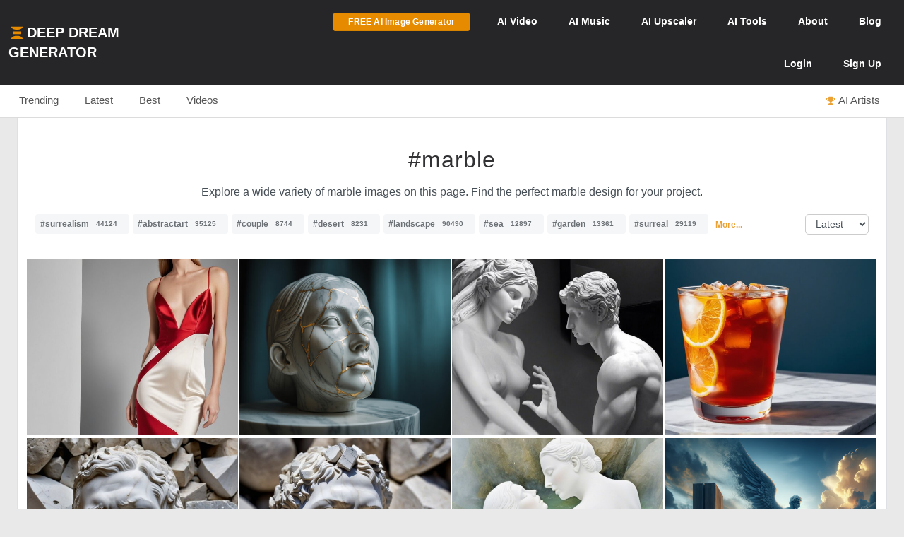

--- FILE ---
content_type: text/html; charset=UTF-8
request_url: https://deepdreamgenerator.com/tags/marble
body_size: 29616
content:
<!--  Section - Sub-Menu-->


<!--  Section - Content -->
<!doctype html>
<html class="no-js" lang="">

<head>
    
    <script type="text/javascript" charset="UTF-8" src="//geo.cookie-script.com/s/3fd90b2035f4db755e329072e067e0ff.js?country=gb&region=eu"></script>

    <!-- Google tag (gtag.js) with Consent Mode V2 -->
<script async src="https://www.googletagmanager.com/gtag/js?id=G-30GDX3M9B7"></script>
<script>
  window.dataLayer = window.dataLayer || [];
  function gtag(){dataLayer.push(arguments);}

  // Set default consent to 'denied' as a placeholder
  // CookieScript will update this based on user choice
  gtag('consent', 'default', {
    'analytics_storage': 'denied',
    'ad_storage': 'denied',
    'ad_user_data': 'denied',
    'ad_personalization': 'denied',
    'functionality_storage': 'denied',
    'personalization_storage': 'denied',
    'security_storage': 'granted', // Security cookies always allowed
    'wait_for_update': 500
  });

  gtag('js', new Date());
  gtag('config', 'G-30GDX3M9B7');
</script>
<!-- Google tag (gtag.js) ends -->


    <meta name="p:domain_verify" content="e8e547863911398e16ce49768f5a90c1"/>

    <meta charset="utf-8">
    <meta http-equiv="x-ua-compatible" content="ie=edge">
    <meta name="csrf-token" content="G9LS2I9rWCPNiGDxo8jdTwjuXS4uH8i1rI9QGPVk">
    <title>    AI Generated Marble Photos and Artwork | Deep Dream Generator
</title>

    
    <meta name="description" content="Explore a wide variety of marble images on this page. Find the perfect marble design for your project.">


<meta property="og:title" content="AI Generated Marble Photos and Artwork | Deep Dream Generator" />
<meta property="og:description" content="Explore a wide variety of marble images on this page. Find the perfect marble design for your project.">


<meta name="twitter:title" content="AI Generated Marble Photos and Artwork | Deep Dream Generator">
<meta name="twitter:description" content="Explore a wide variety of marble images on this page. Find the perfect marble design for your project.">


    
    <!-- Facebook -->
    <meta property="fb:page_id" content="859189424130738">

    <script type="text/javascript">

// Test for the ugliness.
if (window.location.hash == '#_=_'){

    // Check if the browser supports history.replaceState.
    if (history.replaceState) {

        // Keep the exact URL up to the hash.
        var cleanHref = window.location.href.split('#')[0];

        // Replace the URL in the address bar without messing with the back button.
        history.replaceState(null, null, cleanHref);

    } else {

        // Well, you're on an old browser, we can get rid of the _=_ but not the #.
        window.location.hash = '';

    }

}

</script>

    
    <link rel="shortcut icon" type="image/png" href="https://cdn.deepdreamgenerator.com/favicon-16.png">
    <link rel="apple-touch-icon" href="https://cdn.deepdreamgenerator.com/favicon-57.png">
    <link rel="apple-touch-icon" sizes="114x114" href="https://cdn.deepdreamgenerator.com/favicon-114.png">
    <link rel="apple-touch-icon" sizes="72x72" href="https://cdn.deepdreamgenerator.com/favicon-72.png">
    <link rel="apple-touch-icon" sizes="144x144" href="https://cdn.deepdreamgenerator.com/favicon-144.png">
    <link rel="apple-touch-icon" sizes="60x60" href="https://cdn.deepdreamgenerator.com/favicon-60.png">
    <link rel="apple-touch-icon" sizes="120x120" href="https://cdn.deepdreamgenerator.com/favicon-120.png">
    <link rel="apple-touch-icon" sizes="76x76" href="https://cdn.deepdreamgenerator.com/favicon-76.png">
    <link rel="apple-touch-icon" sizes="152x152" href="https://cdn.deepdreamgenerator.com/favicon-152.png">
    <link rel="apple-touch-icon" sizes="180x180" href="https://cdn.deepdreamgenerator.com/favicon-180.png">
    <meta name="msapplication-TileColor" content="#FFFFFF">
    <meta name="msapplication-TileImage" content="https://cdn.deepdreamgenerator.com/favicon-144.png">
    <meta name="msapplication-config" content="https://cdn.deepdreamgenerator.com/browserconfig.xml">
    <meta name="google" value="notranslate">
    

    
    <meta name="apple-mobile-web-app-capable" content="yes">
    <meta name=viewport content="width=device-width, minimum-scale=1, maximum-scale=1, initial-scale=1">
    <meta name="apple-mobile-web-app-status-bar-style" content="black">

    
    <script src="https://cdn.deepdreamgenerator.com/vendor/sharpen/assets/js/modernizr-2.8.3.min.js"></script>
    <link href="https://cdn.deepdreamgenerator.com/vendor/sharpen/assets/bootstrap/css/bootstrap.min.css" rel="stylesheet">
    <link href="https://cdn.deepdreamgenerator.com/vendor/sharpen/assets/css/select2.min.css" rel="stylesheet">
    <link href="https://cdn.deepdreamgenerator.com/vendor/sharpen/assets/font-awesome-4.4.0/css/font-awesome.min.css" rel="stylesheet">
    <link href="https://cdn.deepdreamgenerator.com/vendor/sharpen/assets/css/fontello.css" rel="stylesheet">
    <link href="https://cdn.deepdreamgenerator.com/vendor/sharpen/assets/css/app.css?v=49" rel="stylesheet">
    <link href="https://cdn.deepdreamgenerator.com/assets/community/app.css?v=106" rel="stylesheet">
    <link href="https://cdn.deepdreamgenerator.com/assets/community/app2.css?v=100" rel="stylesheet">
    <link href="https://cdn.deepdreamgenerator.com/assets/loader.css" rel="stylesheet">
    <link href="https://cdn.deepdreamgenerator.com/vendor/progress-bar/style.css" rel="stylesheet">
    <link href="https://cdn.deepdreamgenerator.com/vendor/jquery-message/jquery-confirm.min.css" rel="stylesheet">
    <link href="https://cdn.deepdreamgenerator.com/vendor/light-gallery/css/lightgallery.css" rel="stylesheet">
    <link href="https://cdn.deepdreamgenerator.com/vendor/light-gallery/css/lg-fb-comment-box.css" rel="stylesheet">
    <link href="https://cdn.deepdreamgenerator.com/assets/community/follow.css" rel="stylesheet">
        <link href="https://cdn.deepdreamgenerator.com/assets/chat/chat.css?v=3" rel="stylesheet">
    <link href="https://cdn.deepdreamgenerator.com/assets/subscription/plans/css/style.css?v=4" rel="stylesheet">
    <link href="https://cdn.deepdreamgenerator.com/assets/subscription/style.css?v=4" rel="stylesheet">
        <link href="/assets/comments/css/feed-comments.css?v=12" rel="stylesheet" />
<link href="/assets/comments/css/emojis.css?v=9" rel="stylesheet" />
<style>
    .feed .dream-comment         button[title="smiling face with tear"] ,             button[title="disguised face"] ,             button[title="face with diagonal mouth"] ,             button[title="dotted line face"] ,             button[title="face in clouds"] ,             button[title="face exhaling"] ,             button[title="saluting face"] ,             button[title="hole"] ,             button[title="bomb"] ,             button[title="love letter"] ,             button[title="left speech bubble"] ,             button[title="smiling face"] ,             button[title="middle finger"] ,             button[title="pinched fingers"] ,             button[title="anatomical heart"] ,             button[title="lungs"] ,             button[title="heart on fire"] ,             button[title="face with open eyes and hand over mouth"] ,             button[title="biting lip"]      {
        display: none;
    }

    .sub-menu {
        margin-bottom: 0px;
    }
    .content-page {
        border-top: 0;
    }
    h1.tag {
        margin-bottom: 0 !important;
    }
    .tags-filter-select {
        max-width:90px;
        max-width: 90px;
        background: none;
        border: 1px solid #ccc;
        padding: 5px 10px;
        border-radius: 5px;
        float: right;
        font-size: 13.6px;
    }
    .gallery {
        padding: 0;
    }
    .gallery .item-box {
        padding-left: 0 !important;
    }
    @media (min-width: 1400px) {
        .container {
            width: 1390px !important;
        }
    }
</style>

        
    <link rel="stylesheet" href="https://cdn.deepdreamgenerator.com/assets/filemanager/filemanager.css?v=33" />
    <link rel="stylesheet" href="https://cdn.deepdreamgenerator.com/vendor/jQuery-File-Upload-10.31.0/css/jquery.fileupload.css" />
    <link rel="stylesheet" href="https://cdn.deepdreamgenerator.com/vendor/jQuery-File-Upload-10.31.0/css/jquery.fileupload-ui.css" />
    <link rel="stylesheet" href="https://cdn.deepdreamgenerator.com/vendor/Blueimp-Gallery-3.3.0/css/blueimp-gallery.css" />
    <link rel="stylesheet" href="https://cdn.deepdreamgenerator.com/vendor/Blueimp-Gallery-3.3.0/css/blueimp-gallery-indicator.css" />
    <link rel="stylesheet" href="https://cdn.deepdreamgenerator.com/vendor/Blueimp-Gallery-3.3.0/css/blueimp-gallery-video.css" />
    

    
    
    <script defer src="https://cdn.jsdelivr.net/npm/img-comparison-slider@8/dist/index.js"></script>
    <link rel="stylesheet" href="https://cdn.jsdelivr.net/npm/img-comparison-slider@8/dist/styles.css"/>


    
    <link href='//fonts.googleapis.com/css?family=Source+Sans+Pro:400,700' rel='stylesheet' type='text/css'>

    <script type="text/javascript">
    if ( ! ddg) {
        var ddg = {}
    }

    ddg.const = {
        user: {
            'id': null
        },
        dream: {
            access: {"PRIVATE":10,"PUBLIC":20},
            status: {"INIT":10,"UPLOADED":20,"PROCESSING":30,"PROCESSED":40,"RE_DREAM":50,"FAILED":60,"UTTERLY_FAILED":70,"ALBUM":100}
        },
    }

    ddg.m = {
        chId: 0
    }

</script>

    <meta name="facebook-domain-verification" content="olo2jadktj6l002hd6dtsy4ulh0znm" />
    <!-- Facebook Pixel Code - Blocked until consent --><script type="text/plain" data-cookiescript="accepted" data-cookiecategory="marketing">!function(f,b,e,v,n,t,s){if(f.fbq)return;n=f.fbq=function(){n.callMethod?n.callMethod.apply(n,arguments):n.queue.push(arguments)};if(!f._fbq)f._fbq=n;n.push=n;n.loaded=!0;n.version='2.0';n.queue=[];t=b.createElement(e);t.async=!0;t.src=v;s=b.getElementsByTagName(e)[0];s.parentNode.insertBefore(t,s)}(window,document,'script','https://connect.facebook.net/en_US/fbevents.js'); fbq('init', '2062691883936454'); fbq('track', 'PageView');</script><noscript> <img height="1" width="1" src="https://www.facebook.com/tr?id=2062691883936454&ev=PageView&noscript=1"/></noscript><!-- End Facebook Pixel Code -->



    
        <link href="https://cdn.deepdreamgenerator.com/assets/my-prompts/my-prompts.css?v=5" rel="stylesheet">
    
</head>

<body class="not-logged-in inner-page
    ">

    
    


            <!--[if lt IE 8]>
    <p class="browserupgrade">You are using an <strong>outdated</strong> browser. Please <a href="http://browsehappy.com/">upgrade your browser</a> to improve your experience.</p>
<![endif]-->


<!-- Header -->
<header id="header">
    <div class="container">
        <div class="logo">
            <a href="https://deepdreamgenerator.com">
                <img class="small-ddg-logo" src="https://deepdreamgenerator.com/logo.svg"><span class="hidden-xs hidden-sm">Deep Dream Generator</span><span class="hidden-md hidden-lg ">DDG</span>
            </a>
        </div>

        <ul class="topNavigation">
            
            
                                    <li class="menu-item">
                        <a href="https://deepdreamgenerator.com/generate" class="link btn btn-sm btn-orange darker generate-btn" >
                            <i class="fa fa-cloud-upload" style="display: none;"></i>
                            <span>FREE AI Image Generator</span>
                        </a>
                    </li>
                
            


            
                
                                    
                    <li class="menu-item narrow-buttons guest-desktop-menu">
                        <a href="https://deepdreamgenerator.com/video-generator">
                            <span class="hidden-xs">AI </span>Video
                        </a>
                    </li>

                    <li class="menu-item guest-desktop-menu">
                        <a href="https://deepdreamgenerator.com/music-generator">
                            <span class="hidden-xs">AI </span>Music
                        </a>
                    </li>

                    
                    <li class="menu-item guest-desktop-menu ">
                        <a href="https://deepdreamgenerator.com/ai-upscaler">
                            <span class="hidden-xs">AI </span>Upscaler
                        </a>
                    </li>

                    
                    <li class="menu-item narrow-buttons guest-desktop-menu ">
                        <a href="https://deepdreamgenerator.com/ai-tools">
                            <span class="hidden-xs">AI </span>Tools
                        </a>
                    </li>

                    
                    <li class="menu-item narrow-buttons guest-desktop-menu">
                        <a href="https://deepdreamgenerator.com/about">About</a>
                    </li>

                    
                    <li class="menu-item narrow-buttons guest-desktop-menu hidden-xs">
                        <a href="https://deepdreamgenerator.com/blog">Blog</a>
                    </li>
                
                
                <li class="menu-item narrow-buttons guest-desktop-menu">
                    <a href="https://deepdreamgenerator.com/login" class="hidden-xs hidden-sm hidden-md">Login</a>
                    <a href="https://deepdreamgenerator.com/sign-up">Sign Up</a>
                </li>

                
                <li class="menu-item guest-mobile-menu">
                    <button type="button" class="mobile-menu-toggle" id="guestMobileMenuToggle">
                        <i class="fa fa-bars"></i>
                    </button>
                    <ul class="mobile-menu-dropdown" id="guestMobileMenuDropdown">
                        <li><a href="https://deepdreamgenerator.com/generate"><i class="fa fa-paint-brush"></i> AI Image</a></li>
                        <li><a href="https://deepdreamgenerator.com/video-generator"><i class="fa fa-video-camera"></i> AI Video</a></li>
                        <li><a href="https://deepdreamgenerator.com/music-generator"><i class="fa fa-music"></i> AI Music</a></li>
                        <li><a href="https://deepdreamgenerator.com/ai-upscaler"><i class="fa fa-expand"></i> AI Upscaler</a></li>
                        <li><a href="https://deepdreamgenerator.com/ai-tools"><i class="fa fa-wrench"></i> AI Tools</a></li>
                        <li><a href="https://deepdreamgenerator.com/about"><i class="fa fa-info-circle"></i> About</a></li>
                        <li><a href="https://deepdreamgenerator.com/blog"><i class="fa fa-newspaper-o"></i> Blog</a></li>
                        <li class="divider"></li>
                        <li><a href="https://deepdreamgenerator.com/login"><i class="fa fa-sign-in"></i> Login</a></li>
                        <li><a href="https://deepdreamgenerator.com/sign-up" class="signup-link"><i class="fa fa-user-plus"></i> Sign Up</a></li>
                    </ul>
                </li>

                    </ul>
    </div>
</header>
                <div class="sub-menu">
    <div class="container">
        <div class="content">
                <div class="">
        <ul class="nav nav-tabs  home-submenu" role="tablist">     <li role="presentation" class=" ">
        <a href="https://deepdreamgenerator.com">Trending</a>
    </li>    <li role="presentation" class=" ">
        <a href="https://deepdreamgenerator.com/latest">Latest</a>
    </li>    <li role="presentation" class=" ">
        <a href="https://deepdreamgenerator.com/best/week">Best</a>
    </li>    <li role="presentation" class=" ">
        <a href="https://deepdreamgenerator.com/videos">Videos</a>
    </li>    <li role="presentation" class=" top-dreamers-btn pull-right">
        <a href="https://deepdreamgenerator.com/ai-artists"><i class="fa fa-trophy"></i><span class="hidden-xs">AI Artists</span></a>
    </li>    <li role="presentation" class=" top-dreamers-btn pull-right hidden">
        <a href="https://deepdreamgenerator.com/subscription/plans"><i class="fa fa-dollar"></i><span class="">Buy <span class="hidden-xs">Energy</span></span></a>
    </li> </ul>
</div>

        </div>
    </div>
</div>
    
    


    <div class="pageContent">
        <div class="pageWrap">
            <div class="container">

                
                
                    

                    

                    <!-- Ads -->

                    

<div class="content-page tags" >
    <h1 style="width: 100%; border-bottom: 0px;" class="tag text-center">#marble</h1>

                <p style="text-align:center">Explore a wide variety of marble images on this page. Find the perfect marble design for your project.</p>
    
    <div style="margin-top:20px">
        <p class="tags-block">
            <a class="tag" title="View collection of surrealism" href="https://deepdreamgenerator.com/tags/surrealism">#surrealism<span class="count">44124</span></a>
            <a class="tag" title="View collection of abstractart" href="https://deepdreamgenerator.com/tags/abstractart">#abstractart<span class="count">35125</span></a>
            <a class="tag" title="View collection of couple" href="https://deepdreamgenerator.com/tags/couple">#couple<span class="count">8744</span></a>
            <a class="tag" title="View collection of desert" href="https://deepdreamgenerator.com/tags/desert">#desert<span class="count">8231</span></a>
            <a class="tag" title="View collection of landscape" href="https://deepdreamgenerator.com/tags/landscape">#landscape<span class="count">90490</span></a>
            <a class="tag" title="View collection of sea" href="https://deepdreamgenerator.com/tags/sea">#sea<span class="count">12897</span></a>
            <a class="tag" title="View collection of garden" href="https://deepdreamgenerator.com/tags/garden">#garden<span class="count">13361</span></a>
            <a class="tag" title="View collection of surreal" href="https://deepdreamgenerator.com/tags/surreal">#surreal<span class="count">29119</span></a>
                <a title="View more tags" href="https://deepdreamgenerator.com/tags" style="position: relative;top: -2px;margin-left:5px;font-size: 12px;"><strong>More...</strong></a>
    </p>
        <select class="tags-filter-select" onchange="location=this.value;">
            <option value="https://deepdreamgenerator.com/tags/marble" selected>Latest</option>
            <option value="https://deepdreamgenerator.com/tags/marble/popular" >Popular</option>
        </select>
    </div>

    <div style="margin-bottom: 15px;" class="clearfix"></div>

    <link rel="stylesheet" href="https://cdn.deepdreamgenerator.com/assets/album/album.css?v=7">
<link rel="stylesheet" href="https://cdn.deepdreamgenerator.com/assets/community/pin-dreams.css?v=1">
<div class="row gallery light-gallery ddg-load-later">



            
    <div
        ddg-type="dream"
        ddg-uid="yn3kcsdv8q1"
        class="item   ddg-attributes item-box col-lg-3 col-md-4 col-sm-6  one-small-box normal-dream"
    >
        <div class="image-wrapper">
                            <div>
            <img
            data-src="https://img-v3.deepdreamgenerator.com/2979463/wznkvq_1b2cf908c835fdb9090dc282a1726c7d1d097e6d.jpg"
            data-sub-html="<a uid='yn3kcsdv8q1' href='https://deepdreamgenerator.com/ddream/yn3kcsdv8q1'><span>Elegant Silk Dress on Marble Surface &nbsp;<i class='fa fa-angle-right'></i></span></a>"
            class="light-gallery-item thumb img-responsive"
            ddg-target-gallery="#light-gallery-default"
            ddg-target-slide="0"
            alt="Elegant Woman in Striking Red and White Dress"
            src="https://img-v3.deepdreamgenerator.com/2979463/md_wznkvq_5b9139dbdc092520a050755c41669eaac6a3c30e.jpg"
            
        >
    </div>
                                    
            <div class="ddg-round-btn ddg-drop-down dropup boxHeaderOptions">
                <div class="dropdown-toggle"
                     title="More options"
                     data-toggle="dropdown" aria-haspopup="true" aria-expanded="true">
                     <i class="fa fa-ellipsis-v"></i>
                 </div>
                <ul class="dropdown-menu ddg-menu-left">
                    <li>
                <a class="popup-info" ddg-popup-target="#dream-share-popup-51133344" ddg-popup-title="Share Elegant Silk Dress on Marble Surface" href="#" >
                    <i class="fa fa-share-alt"></i> Share
                </a>
                <div id="dream-share-popup-51133344" class="hidden">
            <div class="well share-popup-well">
            <span>https://deepdreamgenerator.com/ddream/yn3kcsdv8q1</span>

            <a class="share-dream-copy-link"
                href="javascript:void(0);"
                data-link="https://deepdreamgenerator.com/ddream/yn3kcsdv8q1"
            >COPY LINK</a>
        </div>
        <div class="share-dream">
    <a class="share-facebook"
        href="https://www.facebook.com/sharer/sharer.php?u=https://deepdreamgenerator.com/ddream/yn3kcsdv8q1"
        target="_blank"
        data-toggle="tooltip"
        title="Share on Facebook"
    ><i class="fa fa-facebook-square"></i></a>

    <a class="share-pinterest"
        href="https://pinterest.com/pin/create/button/?url=https://deepdreamgenerator.com/ddream/yn3kcsdv8q1&media=https://img-v3.deepdreamgenerator.com/2979463/wznkvq_1b2cf908c835fdb9090dc282a1726c7d1d097e6d.jpg
                    &description=A medium shot features a woman with light skin and blonde hair in an elegant red and white dress, showcasing a deep V-neckline and silky fabric.
        "
        target="_blank"
        data-toggle="tooltip"
        title="Pin it on Pinterest"
    ><i class="fa fa-pinterest-square"></i></a>

    <a class="share-reddit"
                    href="https://www.reddit.com/submit?url=https://deepdreamgenerator.com/ddream/yn3kcsdv8q1
            &title=A medium shot features a woman with light skin and blonde hair in an elegant red and white dress, showcasing a deep V-neckline and silky fabric.
            &sr=aiArt"
                target="_blank"
        data-toggle="tooltip"
        title="Share on Reddit"
    ><i class="fa fa-reddit-square"></i></a>

    <a class="share-twitter-x"
                    href="https://twitter.com/intent/tweet?text=A medium shot features a woman with light skin and blonde hair in an elegant red and white dress, showcasing a deep V-neckline and silky fabric.
            &url=https://deepdreamgenerator.com/ddream/yn3kcsdv8q1"
                target="_blank"
        data-toggle="tooltip"
        title="Tweet on X"
    >
        <svg xmlns="http://www.w3.org/2000/svg" width="41" height="41" viewBox="0 0 448 512">
            <path d="M64 32C28.7 32 0 60.7 0 96V416c0 35.3 28.7 64 64 64H384c35.3 0 64-28.7 64-64V96c0-35.3-28.7-64-64-64H64zm297.1 84L257.3 234.6 379.4 396H283.8L209 298.1 123.3 396H75.8l111-126.9L69.7 116h98l67.7 89.5L313.6 116h47.5zM323.3 367.6L153.4 142.9H125.1L296.9 367.6h26.3z"/>
        </svg>
    </a>
</div>    </div>
            </li>
        
        <li>
            <a class="popup-info" ddg-popup-target="#dream-info-popup-51133344" ddg-popup-title="Info" href="#" >
                <i class="fa fa-info-circle"></i> Info
            </a>
                            <div id="dream-info-popup-51133344" class="hidden">
            <p>Elegant Silk Dress on Marble Surface</p>
        <ul class="dream-info-popup">
        <li>
            <p>
                <strong>Model:</strong>
                <span class="dream-ticker">
                    DaVinci2
                                    </span>
                            </p>
        </li>
                    <li>
                <p>
                    <strong>Size:</strong>
                    <span>
                        1152 X 864
                        (1.00 MP)
                    </span>
                </p>
            </li>
                                            <li>
                <p><strong>Used settings:</strong></p>
                <ul>
                                            <li><strong>Prompt</strong>: &quot;Exquisite Valentino-inspired fitted silk dress in Rosso Valentino, with a plunging neckline and thin straps, laid flat on a polished white Carrara marble surface. Soft, warm golden lighting accents around the edges, creating a regal and modern aesthetic. Top-down view, perfect for a luxury product box cover.&quot;</li>
                                            <li><strong>Using base image</strong>: No</li>
                                            <li><strong>Aspect Ratio</strong>: landscape</li>
                                    </ul>
            </li>
            </ul>
</div>
                    </li>


        
        

        
        
                <li>
            <a href="https://deepdreamgenerator.com/ddream/yn3kcsdv8q1">
                <i class="fa fa-share"></i> Dream page
            </a>
        </li>
        
                            

        
        <li>
            <a class="popup-info" ddg-popup-target="#report-popup-51133344" ddg-popup-title="Report" ddg-callback="reportControls()" href="#" >
                <i class="fa fa-exclamation-circle"></i> Report
            </a>
            <div id="report-popup-51133344" class="report-popup hidden">
    <div class="report-form row text-center">
        <div class="col-lg-12 form-group ">
            <p>Would you like to report this Dream as inappropriate?</p>
        </div>
        <div class="col-lg-12 form-group ">
            <textarea class="form-control comment" rows="2" cols="50" placeholder="Write a comment (optional)..."></textarea>
        </div>
        <div class="col-lg-12 form-group">
            <button class="report-button btn btn-primary" objectId="51133344" objectType="dream">Report</button>
        </div>
    </div>
</div>
        </li>
        
        
    </ul>

            </div>
                            <div class="info">
                                                                
                                        <span class="time">
                        <i class="fa fa-clock-o"></i>
                        1d
                    </span>
                    <div class="stats">
                        <div class="dream-views-single-page">
    <i class="fa fa-eye view-icon" aria-hidden="true"></i>
    <span class="number">0</span>
</div>
                        <div class="dream-comments-icon" ddg-uid="yn3kcsdv8q1">
   <span class="btn-action fa fa-comment-o" title="Comments"></span>
</div>
<div class="comments">
   <div class="dream-comments" ddg-uid="yn3kcsdv8q1">
      <span class="number">0</span>
   </div>
</div>                        <div class="likes">
                            <div class="dream-like "
     ddg-uid="yn3kcsdv8q1"
     ddg-likes="0"
>
    <span class="btn-action fa fa-heart-o" title="Like"></span>
    <span class="btn-action fa fa-heart" title="Click to Unlike"></span>
    <span class="number">0</span>
</div>
                        </div>
                    </div>
                </div>
            
            
            
        </div>
    </div>
        
    <div
        ddg-type="dream"
        ddg-uid="3c8i9gvq960"
        class="item   ddg-attributes item-box col-lg-3 col-md-4 col-sm-6  one-small-box normal-dream"
    >
        <div class="image-wrapper">
                            <div>
            <img
            data-src="https://img-v3.deepdreamgenerator.com/4840462/a6dtmg_ab5ed57feb9b8d934e544fbce2fbc3dfabbb3809.jpg"
            data-sub-html="<a uid='3c8i9gvq960' href='https://deepdreamgenerator.com/ddream/3c8i9gvq960'><span>Elegant Marble Sculpture with Kintsugi Accents &nbsp;<i class='fa fa-angle-right'></i></span></a>"
            class="light-gallery-item thumb img-responsive"
            ddg-target-gallery="#light-gallery-default"
            ddg-target-slide="1"
            alt="White Marble Bust with Kintsugi Details and Pedestal"
            src="https://img-v3.deepdreamgenerator.com/4840462/md_a6dtmg_678cbd0822fcebc1e3b1ec5f8d22d7c261394930.jpg"
            
        >
    </div>
                                    
            <div class="ddg-round-btn ddg-drop-down dropup boxHeaderOptions">
                <div class="dropdown-toggle"
                     title="More options"
                     data-toggle="dropdown" aria-haspopup="true" aria-expanded="true">
                     <i class="fa fa-ellipsis-v"></i>
                 </div>
                <ul class="dropdown-menu ddg-menu-left">
                    <li>
                <a class="popup-info" ddg-popup-target="#dream-share-popup-51129907" ddg-popup-title="Share Elegant Marble Sculpture with Kintsugi Accents" href="#" >
                    <i class="fa fa-share-alt"></i> Share
                </a>
                <div id="dream-share-popup-51129907" class="hidden">
            <div class="well share-popup-well">
            <span>https://deepdreamgenerator.com/ddream/3c8i9gvq960</span>

            <a class="share-dream-copy-link"
                href="javascript:void(0);"
                data-link="https://deepdreamgenerator.com/ddream/3c8i9gvq960"
            >COPY LINK</a>
        </div>
        <div class="share-dream">
    <a class="share-facebook"
        href="https://www.facebook.com/sharer/sharer.php?u=https://deepdreamgenerator.com/ddream/3c8i9gvq960"
        target="_blank"
        data-toggle="tooltip"
        title="Share on Facebook"
    ><i class="fa fa-facebook-square"></i></a>

    <a class="share-pinterest"
        href="https://pinterest.com/pin/create/button/?url=https://deepdreamgenerator.com/ddream/3c8i9gvq960&media=https://img-v3.deepdreamgenerator.com/4840462/a6dtmg_ab5ed57feb9b8d934e544fbce2fbc3dfabbb3809.jpg
                    &description=A white marble bust of a woman&#039;s head with delicate features, mended with kintsugi golden lacquer, on a matching pedestal with soft lighting.
        "
        target="_blank"
        data-toggle="tooltip"
        title="Pin it on Pinterest"
    ><i class="fa fa-pinterest-square"></i></a>

    <a class="share-reddit"
                    href="https://www.reddit.com/submit?url=https://deepdreamgenerator.com/ddream/3c8i9gvq960
            &title=A white marble bust of a woman&#039;s head with delicate features, mended with kintsugi golden lacquer, on a matching pedestal with soft lighting.
            &sr=aiArt"
                target="_blank"
        data-toggle="tooltip"
        title="Share on Reddit"
    ><i class="fa fa-reddit-square"></i></a>

    <a class="share-twitter-x"
                    href="https://twitter.com/intent/tweet?text=A white marble bust of a woman&#039;s head with delicate features, mended with kintsugi golden lacquer, on a matching pedestal with soft lighting.
            &url=https://deepdreamgenerator.com/ddream/3c8i9gvq960"
                target="_blank"
        data-toggle="tooltip"
        title="Tweet on X"
    >
        <svg xmlns="http://www.w3.org/2000/svg" width="41" height="41" viewBox="0 0 448 512">
            <path d="M64 32C28.7 32 0 60.7 0 96V416c0 35.3 28.7 64 64 64H384c35.3 0 64-28.7 64-64V96c0-35.3-28.7-64-64-64H64zm297.1 84L257.3 234.6 379.4 396H283.8L209 298.1 123.3 396H75.8l111-126.9L69.7 116h98l67.7 89.5L313.6 116h47.5zM323.3 367.6L153.4 142.9H125.1L296.9 367.6h26.3z"/>
        </svg>
    </a>
</div>    </div>
            </li>
        
        <li>
            <a class="popup-info" ddg-popup-target="#dream-info-popup-51129907" ddg-popup-title="Info" href="#" >
                <i class="fa fa-info-circle"></i> Info
            </a>
                            <div id="dream-info-popup-51129907" class="hidden">
            <p>Elegant Marble Sculpture with Kintsugi Accents</p>
        <ul class="dream-info-popup">
        <li>
            <p>
                <strong>Model:</strong>
                <span class="dream-ticker">
                    Ideogram
                                                                    (Base)
                                    </span>
                            </p>
        </li>
                    <li>
                <p>
                    <strong>Size:</strong>
                    <span>
                        1152 X 864
                        (1.00 MP)
                    </span>
                </p>
            </li>
                                            <li>
                <p><strong>Used settings:</strong></p>
                <ul>
                                            <li><strong>Prompt</strong>: A finely detailed medium shot of a marble statue of a beautiful woman&#039;s face, meticulously crafted to represent the ancient Japanese art of kintsugi, with intricate golden cracks highlighting features like the eyes, nose, and lips. The statue&#039;s surface is a pristine matte white, juxtaposed with the lustrous fractures that emanate a soft, warm glow, suggesting light from within the cracks. The lighting is dramatic, casting soft shadows that accentuate the texture and depth of the fractured surface, while the background remains a blur of uniform teal, drawing the viewer&#039;s focus directly to the woman&#039;s serene expression, which is subtly angled towards the upper right corner of the frame.</li>
                                            <li><strong>Using base image</strong>: No</li>
                                            <li><strong>Aspect Ratio</strong>: landscape</li>
                                    </ul>
            </li>
            </ul>
</div>
                    </li>


        
        

        
        
                <li>
            <a href="https://deepdreamgenerator.com/ddream/3c8i9gvq960">
                <i class="fa fa-share"></i> Dream page
            </a>
        </li>
        
                            

        
        <li>
            <a class="popup-info" ddg-popup-target="#report-popup-51129907" ddg-popup-title="Report" ddg-callback="reportControls()" href="#" >
                <i class="fa fa-exclamation-circle"></i> Report
            </a>
            <div id="report-popup-51129907" class="report-popup hidden">
    <div class="report-form row text-center">
        <div class="col-lg-12 form-group ">
            <p>Would you like to report this Dream as inappropriate?</p>
        </div>
        <div class="col-lg-12 form-group ">
            <textarea class="form-control comment" rows="2" cols="50" placeholder="Write a comment (optional)..."></textarea>
        </div>
        <div class="col-lg-12 form-group">
            <button class="report-button btn btn-primary" objectId="51129907" objectType="dream">Report</button>
        </div>
    </div>
</div>
        </li>
        
        
    </ul>

            </div>
                            <div class="info">
                                                                
                                        <span class="time">
                        <i class="fa fa-clock-o"></i>
                        1d
                    </span>
                    <div class="stats">
                        <div class="dream-views-single-page">
    <i class="fa fa-eye view-icon" aria-hidden="true"></i>
    <span class="number">64</span>
</div>
                        <div class="dream-comments-icon" ddg-uid="3c8i9gvq960">
   <span class="btn-action fa fa-comment-o" title="Comments"></span>
</div>
<div class="comments">
   <div class="dream-comments" ddg-uid="3c8i9gvq960">
      <span class="number">0</span>
   </div>
</div>                        <div class="likes">
                            <div class="dream-like "
     ddg-uid="3c8i9gvq960"
     ddg-likes="21"
>
    <span class="btn-action fa fa-heart-o" title="Like"></span>
    <span class="btn-action fa fa-heart" title="Click to Unlike"></span>
    <span class="number">21</span>
</div>
                        </div>
                    </div>
                </div>
            
            
            
        </div>
    </div>
        
    <div
        ddg-type="dream"
        ddg-uid="ciydqr6xupq"
        class="item   ddg-attributes item-box col-lg-3 col-md-4 col-sm-6  one-small-box normal-dream"
    >
        <div class="image-wrapper">
                            <div>
            <img
            data-src="https://img-v3.deepdreamgenerator.com/618877/0y5e3c_8a5b08327fc33c29e3286a7bd3f8bc660abb244c.jpg"
            data-sub-html="<a uid='ciydqr6xupq' href='https://deepdreamgenerator.com/ddream/ciydqr6xupq'><span>Elegant Marble Embrace in Monochrome &nbsp;<i class='fa fa-angle-right'></i></span></a>"
            class="light-gallery-item thumb img-responsive"
            ddg-target-gallery="#light-gallery-default"
            ddg-target-slide="2"
            alt="Neoclassical White Marble Statues of Male and Female"
            src="https://img-v3.deepdreamgenerator.com/618877/md_0y5e3c_3e0ca0f1be40cff5b7679629ef3d42f96afbec8b.jpg"
            
        >
    </div>
                                    
            <div class="ddg-round-btn ddg-drop-down dropup boxHeaderOptions">
                <div class="dropdown-toggle"
                     title="More options"
                     data-toggle="dropdown" aria-haspopup="true" aria-expanded="true">
                     <i class="fa fa-ellipsis-v"></i>
                 </div>
                <ul class="dropdown-menu ddg-menu-left">
                    <li>
                <a class="popup-info" ddg-popup-target="#dream-share-popup-51111297" ddg-popup-title="Share Elegant Marble Embrace in Monochrome" href="#" >
                    <i class="fa fa-share-alt"></i> Share
                </a>
                <div id="dream-share-popup-51111297" class="hidden">
            <div class="well share-popup-well">
            <span>https://deepdreamgenerator.com/ddream/ciydqr6xupq</span>

            <a class="share-dream-copy-link"
                href="javascript:void(0);"
                data-link="https://deepdreamgenerator.com/ddream/ciydqr6xupq"
            >COPY LINK</a>
        </div>
        <div class="share-dream">
    <a class="share-facebook"
        href="https://www.facebook.com/sharer/sharer.php?u=https://deepdreamgenerator.com/ddream/ciydqr6xupq"
        target="_blank"
        data-toggle="tooltip"
        title="Share on Facebook"
    ><i class="fa fa-facebook-square"></i></a>

    <a class="share-pinterest"
        href="https://pinterest.com/pin/create/button/?url=https://deepdreamgenerator.com/ddream/ciydqr6xupq&media=https://img-v3.deepdreamgenerator.com/618877/0y5e3c_8a5b08327fc33c29e3286a7bd3f8bc660abb244c.jpg
                    &description=Two neoclassical white marble statues, one female and one male, are set against a dark background, showcasing intricate details and expressions.
        "
        target="_blank"
        data-toggle="tooltip"
        title="Pin it on Pinterest"
    ><i class="fa fa-pinterest-square"></i></a>

    <a class="share-reddit"
                    href="https://www.reddit.com/submit?url=https://deepdreamgenerator.com/ddream/ciydqr6xupq
            &title=Two neoclassical white marble statues, one female and one male, are set against a dark background, showcasing intricate details and expressions.
            &sr=aiArt"
                target="_blank"
        data-toggle="tooltip"
        title="Share on Reddit"
    ><i class="fa fa-reddit-square"></i></a>

    <a class="share-twitter-x"
                    href="https://twitter.com/intent/tweet?text=Two neoclassical white marble statues, one female and one male, are set against a dark background, showcasing intricate details and expressions.
            &url=https://deepdreamgenerator.com/ddream/ciydqr6xupq"
                target="_blank"
        data-toggle="tooltip"
        title="Tweet on X"
    >
        <svg xmlns="http://www.w3.org/2000/svg" width="41" height="41" viewBox="0 0 448 512">
            <path d="M64 32C28.7 32 0 60.7 0 96V416c0 35.3 28.7 64 64 64H384c35.3 0 64-28.7 64-64V96c0-35.3-28.7-64-64-64H64zm297.1 84L257.3 234.6 379.4 396H283.8L209 298.1 123.3 396H75.8l111-126.9L69.7 116h98l67.7 89.5L313.6 116h47.5zM323.3 367.6L153.4 142.9H125.1L296.9 367.6h26.3z"/>
        </svg>
    </a>
</div>    </div>
            </li>
        
        <li>
            <a class="popup-info" ddg-popup-target="#dream-info-popup-51111297" ddg-popup-title="Info" href="#" >
                <i class="fa fa-info-circle"></i> Info
            </a>
                            <div id="dream-info-popup-51111297" class="hidden">
            <p>Elegant Marble Embrace in Monochrome</p>
        <ul class="dream-info-popup">
        <li>
            <p>
                <strong>Model:</strong>
                <span class="dream-ticker">
                    DigitalDaVinci
                                    </span>
                            </p>
        </li>
                    <li>
                <p>
                    <strong>Size:</strong>
                    <span>
                        1088 X 1088
                        (1.18 MP)
                    </span>
                </p>
            </li>
                                            <li>
                <p><strong>Used settings:</strong></p>
                <ul>
                                            <li><strong>Prompt</strong>: A sculptor and his sculpture of Venus. He is so fascinated with his lifelike work that he is trying to touch it.</li>
                                            <li><strong>Using base image</strong>: Yes</li>
                                    </ul>
            </li>
            </ul>
</div>
                    </li>


        
        

        
        
                <li>
            <a href="https://deepdreamgenerator.com/ddream/ciydqr6xupq">
                <i class="fa fa-share"></i> Dream page
            </a>
        </li>
        
                            

        
        <li>
            <a class="popup-info" ddg-popup-target="#report-popup-51111297" ddg-popup-title="Report" ddg-callback="reportControls()" href="#" >
                <i class="fa fa-exclamation-circle"></i> Report
            </a>
            <div id="report-popup-51111297" class="report-popup hidden">
    <div class="report-form row text-center">
        <div class="col-lg-12 form-group ">
            <p>Would you like to report this Dream as inappropriate?</p>
        </div>
        <div class="col-lg-12 form-group ">
            <textarea class="form-control comment" rows="2" cols="50" placeholder="Write a comment (optional)..."></textarea>
        </div>
        <div class="col-lg-12 form-group">
            <button class="report-button btn btn-primary" objectId="51111297" objectType="dream">Report</button>
        </div>
    </div>
</div>
        </li>
        
        
    </ul>

            </div>
                            <div class="info">
                                                                        <img
                                class="original img-responsive"
                                alt="Neoclassical White Marble Statues of Male and Female"
                                src="https://img-v3.deepdreamgenerator.com/618877/xs_i8a74a_326797308b7487ff2c39695b290f59f3805fd2fd.jpg"
                            >
                                            
                                        <span class="time">
                        <i class="fa fa-clock-o"></i>
                        2d
                    </span>
                    <div class="stats">
                        <div class="dream-views-single-page">
    <i class="fa fa-eye view-icon" aria-hidden="true"></i>
    <span class="number">55</span>
</div>
                        <div class="dream-comments-icon" ddg-uid="ciydqr6xupq">
   <span class="btn-action fa fa-comment-o" title="Comments"></span>
</div>
<div class="comments">
   <div class="dream-comments" ddg-uid="ciydqr6xupq">
      <span class="number">0</span>
   </div>
</div>                        <div class="likes">
                            <div class="dream-like "
     ddg-uid="ciydqr6xupq"
     ddg-likes="9"
>
    <span class="btn-action fa fa-heart-o" title="Like"></span>
    <span class="btn-action fa fa-heart" title="Click to Unlike"></span>
    <span class="number">9</span>
</div>
                        </div>
                    </div>
                </div>
            
            
            
        </div>
    </div>
        
    <div
        ddg-type="dream"
        ddg-uid="aqnj5rxw9yz"
        class="item   ddg-attributes item-box col-lg-3 col-md-4 col-sm-6  one-small-box normal-dream"
    >
        <div class="image-wrapper">
                            <div>
            <img
            data-src="https://img-v3.deepdreamgenerator.com/1966923/rivmy5_7a1bf64ee858faaeb78a2d9e7645a4b612ac897d.jpg"
            data-sub-html="<a uid='aqnj5rxw9yz' href='https://deepdreamgenerator.com/ddream/aqnj5rxw9yz'><span>Refreshing Iced Tea with Citrus Delight (Repetition: 119w) &nbsp;<i class='fa fa-angle-right'></i></span></a>"
            class="light-gallery-item thumb img-responsive"
            ddg-target-gallery="#light-gallery-default"
            ddg-target-slide="3"
            alt="Vibrant Red Iced Beverage with Orange Garnish on Marble"
            src="https://img-v3.deepdreamgenerator.com/1966923/md_rivmy5_dc1ca93e665845c14e18dbd962fa0638e0636c78.jpg"
            
        >
    </div>
                                    
            <div class="ddg-round-btn ddg-drop-down dropup boxHeaderOptions">
                <div class="dropdown-toggle"
                     title="More options"
                     data-toggle="dropdown" aria-haspopup="true" aria-expanded="true">
                     <i class="fa fa-ellipsis-v"></i>
                 </div>
                <ul class="dropdown-menu ddg-menu-left">
                    <li>
                <a class="popup-info" ddg-popup-target="#dream-share-popup-51121233" ddg-popup-title="Share Refreshing Iced Tea with Citrus Delight (Repetition: 119w)" href="#" >
                    <i class="fa fa-share-alt"></i> Share
                </a>
                <div id="dream-share-popup-51121233" class="hidden">
            <div class="well share-popup-well">
            <span>https://deepdreamgenerator.com/ddream/aqnj5rxw9yz</span>

            <a class="share-dream-copy-link"
                href="javascript:void(0);"
                data-link="https://deepdreamgenerator.com/ddream/aqnj5rxw9yz"
            >COPY LINK</a>
        </div>
        <div class="share-dream">
    <a class="share-facebook"
        href="https://www.facebook.com/sharer/sharer.php?u=https://deepdreamgenerator.com/ddream/aqnj5rxw9yz"
        target="_blank"
        data-toggle="tooltip"
        title="Share on Facebook"
    ><i class="fa fa-facebook-square"></i></a>

    <a class="share-pinterest"
        href="https://pinterest.com/pin/create/button/?url=https://deepdreamgenerator.com/ddream/aqnj5rxw9yz&media=https://img-v3.deepdreamgenerator.com/1966923/rivmy5_7a1bf64ee858faaeb78a2d9e7645a4b612ac897d.jpg
                    &description=A deep red iced beverage in a clear glass, garnished with orange slices, sits on a marble surface, surrounded by melting ice cubes.
        "
        target="_blank"
        data-toggle="tooltip"
        title="Pin it on Pinterest"
    ><i class="fa fa-pinterest-square"></i></a>

    <a class="share-reddit"
                    href="https://www.reddit.com/submit?url=https://deepdreamgenerator.com/ddream/aqnj5rxw9yz
            &title=A deep red iced beverage in a clear glass, garnished with orange slices, sits on a marble surface, surrounded by melting ice cubes.
            &sr=aiArt"
                target="_blank"
        data-toggle="tooltip"
        title="Share on Reddit"
    ><i class="fa fa-reddit-square"></i></a>

    <a class="share-twitter-x"
                    href="https://twitter.com/intent/tweet?text=A deep red iced beverage in a clear glass, garnished with orange slices, sits on a marble surface, surrounded by melting ice cubes.
            &url=https://deepdreamgenerator.com/ddream/aqnj5rxw9yz"
                target="_blank"
        data-toggle="tooltip"
        title="Tweet on X"
    >
        <svg xmlns="http://www.w3.org/2000/svg" width="41" height="41" viewBox="0 0 448 512">
            <path d="M64 32C28.7 32 0 60.7 0 96V416c0 35.3 28.7 64 64 64H384c35.3 0 64-28.7 64-64V96c0-35.3-28.7-64-64-64H64zm297.1 84L257.3 234.6 379.4 396H283.8L209 298.1 123.3 396H75.8l111-126.9L69.7 116h98l67.7 89.5L313.6 116h47.5zM323.3 367.6L153.4 142.9H125.1L296.9 367.6h26.3z"/>
        </svg>
    </a>
</div>    </div>
            </li>
        
        <li>
            <a class="popup-info" ddg-popup-target="#dream-info-popup-51121233" ddg-popup-title="Info" href="#" >
                <i class="fa fa-info-circle"></i> Info
            </a>
                            <div id="dream-info-popup-51121233" class="hidden">
            <p>Refreshing Iced Tea with Citrus Delight (Repetition: 119w)</p>
        <ul class="dream-info-popup">
        <li>
            <p>
                <strong>Model:</strong>
                <span class="dream-ticker">
                    DaVinci2
                                    </span>
                            </p>
        </li>
                    <li>
                <p>
                    <strong>Size:</strong>
                    <span>
                        1232 X 968
                        (1.19 MP)
                    </span>
                </p>
            </li>
                                            <li>
                <p><strong>Used settings:</strong></p>
                <ul>
                                            <li><strong>Prompt</strong>: REIMAGINE XL</li>
                                            <li><strong>Using base image</strong>: Yes</li>
                                    </ul>
            </li>
            </ul>
</div>
                    </li>


        
        

        
        
                <li>
            <a href="https://deepdreamgenerator.com/ddream/aqnj5rxw9yz">
                <i class="fa fa-share"></i> Dream page
            </a>
        </li>
        
                            

        
        <li>
            <a class="popup-info" ddg-popup-target="#report-popup-51121233" ddg-popup-title="Report" ddg-callback="reportControls()" href="#" >
                <i class="fa fa-exclamation-circle"></i> Report
            </a>
            <div id="report-popup-51121233" class="report-popup hidden">
    <div class="report-form row text-center">
        <div class="col-lg-12 form-group ">
            <p>Would you like to report this Dream as inappropriate?</p>
        </div>
        <div class="col-lg-12 form-group ">
            <textarea class="form-control comment" rows="2" cols="50" placeholder="Write a comment (optional)..."></textarea>
        </div>
        <div class="col-lg-12 form-group">
            <button class="report-button btn btn-primary" objectId="51121233" objectType="dream">Report</button>
        </div>
    </div>
</div>
        </li>
        
        
    </ul>

            </div>
                            <div class="info">
                                                                        <img
                                class="original img-responsive"
                                alt="Vibrant Red Iced Beverage with Orange Garnish on Marble"
                                src="https://b2-backblaze-stackpath.b-cdn.net/1966923/xs_dkcuzz_dd42beacb7187a2533e9e1b7a17afe80bc6642e1.jpg"
                            >
                                            
                                        <span class="time">
                        <i class="fa fa-clock-o"></i>
                        3d
                    </span>
                    <div class="stats">
                        <div class="dream-views-single-page">
    <i class="fa fa-eye view-icon" aria-hidden="true"></i>
    <span class="number">3</span>
</div>
                        <div class="dream-comments-icon" ddg-uid="aqnj5rxw9yz">
   <span class="btn-action fa fa-comment-o" title="Comments"></span>
</div>
<div class="comments">
   <div class="dream-comments" ddg-uid="aqnj5rxw9yz">
      <span class="number">0</span>
   </div>
</div>                        <div class="likes">
                            <div class="dream-like "
     ddg-uid="aqnj5rxw9yz"
     ddg-likes="6"
>
    <span class="btn-action fa fa-heart-o" title="Like"></span>
    <span class="btn-action fa fa-heart" title="Click to Unlike"></span>
    <span class="number">6</span>
</div>
                        </div>
                    </div>
                </div>
            
            
            
        </div>
    </div>
        
    <div
        ddg-type="dream"
        ddg-uid="l5by4vwkh9w"
        class="item   ddg-attributes item-box col-lg-3 col-md-4 col-sm-6  one-small-box normal-dream"
    >
        <div class="image-wrapper">
                            <div>
            <img
            data-src="https://img-v3.deepdreamgenerator.com/3788474/zdki15_5edb47106966c85cf6e0ae34b723eae5b72d8be5.jpg"
            data-sub-html="<a uid='l5by4vwkh9w' href='https://deepdreamgenerator.com/ddream/l5by4vwkh9w'><span>Distressed Marble Sculpture in Natural Light &nbsp;<i class='fa fa-angle-right'></i></span></a>"
            class="light-gallery-item thumb img-responsive"
            ddg-target-gallery="#light-gallery-default"
            ddg-target-slide="4"
            alt="Close-Up of Detailed Marble Statue Head in Ruins"
            src="https://img-v3.deepdreamgenerator.com/3788474/md_zdki15_4f706fd441ec251c47d8fb6d7700a057031163cd.jpg"
            
        >
    </div>
                                    
            <div class="ddg-round-btn ddg-drop-down dropup boxHeaderOptions">
                <div class="dropdown-toggle"
                     title="More options"
                     data-toggle="dropdown" aria-haspopup="true" aria-expanded="true">
                     <i class="fa fa-ellipsis-v"></i>
                 </div>
                <ul class="dropdown-menu ddg-menu-left">
                    <li>
                <a class="popup-info" ddg-popup-target="#dream-share-popup-51100925" ddg-popup-title="Share Distressed Marble Sculpture in Natural Light" href="#" >
                    <i class="fa fa-share-alt"></i> Share
                </a>
                <div id="dream-share-popup-51100925" class="hidden">
            <div class="well share-popup-well">
            <span>https://deepdreamgenerator.com/ddream/l5by4vwkh9w</span>

            <a class="share-dream-copy-link"
                href="javascript:void(0);"
                data-link="https://deepdreamgenerator.com/ddream/l5by4vwkh9w"
            >COPY LINK</a>
        </div>
        <div class="share-dream">
    <a class="share-facebook"
        href="https://www.facebook.com/sharer/sharer.php?u=https://deepdreamgenerator.com/ddream/l5by4vwkh9w"
        target="_blank"
        data-toggle="tooltip"
        title="Share on Facebook"
    ><i class="fa fa-facebook-square"></i></a>

    <a class="share-pinterest"
        href="https://pinterest.com/pin/create/button/?url=https://deepdreamgenerator.com/ddream/l5by4vwkh9w&media=https://img-v3.deepdreamgenerator.com/3788474/zdki15_5edb47106966c85cf6e0ae34b723eae5b72d8be5.jpg
                    &description=A close-up shot of a carved marble statue head of a young man, surrounded by textured rocks, evokes themes of ruin and excavation.
        "
        target="_blank"
        data-toggle="tooltip"
        title="Pin it on Pinterest"
    ><i class="fa fa-pinterest-square"></i></a>

    <a class="share-reddit"
                    href="https://www.reddit.com/submit?url=https://deepdreamgenerator.com/ddream/l5by4vwkh9w
            &title=A close-up shot of a carved marble statue head of a young man, surrounded by textured rocks, evokes themes of ruin and excavation.
            &sr=aiArt"
                target="_blank"
        data-toggle="tooltip"
        title="Share on Reddit"
    ><i class="fa fa-reddit-square"></i></a>

    <a class="share-twitter-x"
                    href="https://twitter.com/intent/tweet?text=A close-up shot of a carved marble statue head of a young man, surrounded by textured rocks, evokes themes of ruin and excavation.
            &url=https://deepdreamgenerator.com/ddream/l5by4vwkh9w"
                target="_blank"
        data-toggle="tooltip"
        title="Tweet on X"
    >
        <svg xmlns="http://www.w3.org/2000/svg" width="41" height="41" viewBox="0 0 448 512">
            <path d="M64 32C28.7 32 0 60.7 0 96V416c0 35.3 28.7 64 64 64H384c35.3 0 64-28.7 64-64V96c0-35.3-28.7-64-64-64H64zm297.1 84L257.3 234.6 379.4 396H283.8L209 298.1 123.3 396H75.8l111-126.9L69.7 116h98l67.7 89.5L313.6 116h47.5zM323.3 367.6L153.4 142.9H125.1L296.9 367.6h26.3z"/>
        </svg>
    </a>
</div>    </div>
            </li>
        
        <li>
            <a class="popup-info" ddg-popup-target="#dream-info-popup-51100925" ddg-popup-title="Info" href="#" >
                <i class="fa fa-info-circle"></i> Info
            </a>
                            <div id="dream-info-popup-51100925" class="hidden">
            <p>Distressed Marble Sculpture in Natural Light</p>
        <ul class="dream-info-popup">
        <li>
            <p>
                <strong>Model:</strong>
                <span class="dream-ticker">
                    DaVinci2
                                    </span>
                            </p>
        </li>
                    <li>
                <p>
                    <strong>Size:</strong>
                    <span>
                        1152 X 864
                        (1.00 MP)
                    </span>
                </p>
            </li>
                                            <li>
                <p><strong>Used settings:</strong></p>
                <ul>
                                            <li><strong>Prompt</strong>: A zoomed-in shot of a marble head surrounded by blurring, crumbling stone fragments, but the face itself remains perfectly smooth and intact. The Prompt: &gt; A sharp marble face in the center of the frame, surrounded by exploding and blurring stone debris and dust, the central face remains perfectly calm and uncracked, high-speed stone fracture photography, contrast between sharp marble and blurred chaos, epic cinematic lighting. “in the style of a cinematic historical drama, shot on 65mm film”</li>
                                            <li><strong>Using base image</strong>: No</li>
                                            <li><strong>Aspect Ratio</strong>: landscape</li>
                                    </ul>
            </li>
            </ul>
</div>
                    </li>


        
        

        
        
                <li>
            <a href="https://deepdreamgenerator.com/ddream/l5by4vwkh9w">
                <i class="fa fa-share"></i> Dream page
            </a>
        </li>
        
                            

        
        <li>
            <a class="popup-info" ddg-popup-target="#report-popup-51100925" ddg-popup-title="Report" ddg-callback="reportControls()" href="#" >
                <i class="fa fa-exclamation-circle"></i> Report
            </a>
            <div id="report-popup-51100925" class="report-popup hidden">
    <div class="report-form row text-center">
        <div class="col-lg-12 form-group ">
            <p>Would you like to report this Dream as inappropriate?</p>
        </div>
        <div class="col-lg-12 form-group ">
            <textarea class="form-control comment" rows="2" cols="50" placeholder="Write a comment (optional)..."></textarea>
        </div>
        <div class="col-lg-12 form-group">
            <button class="report-button btn btn-primary" objectId="51100925" objectType="dream">Report</button>
        </div>
    </div>
</div>
        </li>
        
        
    </ul>

            </div>
                            <div class="info">
                                                                
                                        <span class="time">
                        <i class="fa fa-clock-o"></i>
                        6d
                    </span>
                    <div class="stats">
                        <div class="dream-views-single-page">
    <i class="fa fa-eye view-icon" aria-hidden="true"></i>
    <span class="number">103</span>
</div>
                        <div class="dream-comments-icon" ddg-uid="l5by4vwkh9w">
   <span class="btn-action fa fa-comment-o" title="Comments"></span>
</div>
<div class="comments">
   <div class="dream-comments" ddg-uid="l5by4vwkh9w">
      <span class="number">0</span>
   </div>
</div>                        <div class="likes">
                            <div class="dream-like "
     ddg-uid="l5by4vwkh9w"
     ddg-likes="16"
>
    <span class="btn-action fa fa-heart-o" title="Like"></span>
    <span class="btn-action fa fa-heart" title="Click to Unlike"></span>
    <span class="number">16</span>
</div>
                        </div>
                    </div>
                </div>
            
            
            
        </div>
    </div>
        
    <div
        ddg-type="dream"
        ddg-uid="cabcwfdxi4i"
        class="item   ddg-attributes item-box col-lg-3 col-md-4 col-sm-6  one-small-box normal-dream"
    >
        <div class="image-wrapper">
                            <div>
            <img
            data-src="https://img-v3.deepdreamgenerator.com/6478187/44uzwv_2ce187e4256eeb419a0866cb5973dc80e02b4f70.jpg"
            data-sub-html="<a uid='cabcwfdxi4i' href='https://deepdreamgenerator.com/ddream/cabcwfdxi4i'><span>Marble Bust Amidst Ruins: A Timeless Discovery &nbsp;<i class='fa fa-angle-right'></i></span></a>"
            class="light-gallery-item thumb img-responsive"
            ddg-target-gallery="#light-gallery-default"
            ddg-target-slide="5"
            alt="Close-Up of Marble Statue Head with Curly Hair"
            src="https://img-v3.deepdreamgenerator.com/6478187/md_44uzwv_d9e32e5d426ba80ab1f9925bfd2e31267e322cce.jpg"
            
        >
    </div>
                                    
            <div class="ddg-round-btn ddg-drop-down dropup boxHeaderOptions">
                <div class="dropdown-toggle"
                     title="More options"
                     data-toggle="dropdown" aria-haspopup="true" aria-expanded="true">
                     <i class="fa fa-ellipsis-v"></i>
                 </div>
                <ul class="dropdown-menu ddg-menu-left">
                    <li>
                <a class="popup-info" ddg-popup-target="#dream-share-popup-51098390" ddg-popup-title="Share Marble Bust Amidst Ruins: A Timeless Discovery" href="#" >
                    <i class="fa fa-share-alt"></i> Share
                </a>
                <div id="dream-share-popup-51098390" class="hidden">
            <div class="well share-popup-well">
            <span>https://deepdreamgenerator.com/ddream/cabcwfdxi4i</span>

            <a class="share-dream-copy-link"
                href="javascript:void(0);"
                data-link="https://deepdreamgenerator.com/ddream/cabcwfdxi4i"
            >COPY LINK</a>
        </div>
        <div class="share-dream">
    <a class="share-facebook"
        href="https://www.facebook.com/sharer/sharer.php?u=https://deepdreamgenerator.com/ddream/cabcwfdxi4i"
        target="_blank"
        data-toggle="tooltip"
        title="Share on Facebook"
    ><i class="fa fa-facebook-square"></i></a>

    <a class="share-pinterest"
        href="https://pinterest.com/pin/create/button/?url=https://deepdreamgenerator.com/ddream/cabcwfdxi4i&media=https://img-v3.deepdreamgenerator.com/6478187/44uzwv_2ce187e4256eeb419a0866cb5973dc80e02b4f70.jpg
                    &description=A close-up of a marble statue head depicting a young man with curly hair, set against broken marble fragments and soft-edged rocks in sunlight.
        "
        target="_blank"
        data-toggle="tooltip"
        title="Pin it on Pinterest"
    ><i class="fa fa-pinterest-square"></i></a>

    <a class="share-reddit"
                    href="https://www.reddit.com/submit?url=https://deepdreamgenerator.com/ddream/cabcwfdxi4i
            &title=A close-up of a marble statue head depicting a young man with curly hair, set against broken marble fragments and soft-edged rocks in sunlight.
            &sr=aiArt"
                target="_blank"
        data-toggle="tooltip"
        title="Share on Reddit"
    ><i class="fa fa-reddit-square"></i></a>

    <a class="share-twitter-x"
                    href="https://twitter.com/intent/tweet?text=A close-up of a marble statue head depicting a young man with curly hair, set against broken marble fragments and soft-edged rocks in sunlight.
            &url=https://deepdreamgenerator.com/ddream/cabcwfdxi4i"
                target="_blank"
        data-toggle="tooltip"
        title="Tweet on X"
    >
        <svg xmlns="http://www.w3.org/2000/svg" width="41" height="41" viewBox="0 0 448 512">
            <path d="M64 32C28.7 32 0 60.7 0 96V416c0 35.3 28.7 64 64 64H384c35.3 0 64-28.7 64-64V96c0-35.3-28.7-64-64-64H64zm297.1 84L257.3 234.6 379.4 396H283.8L209 298.1 123.3 396H75.8l111-126.9L69.7 116h98l67.7 89.5L313.6 116h47.5zM323.3 367.6L153.4 142.9H125.1L296.9 367.6h26.3z"/>
        </svg>
    </a>
</div>    </div>
            </li>
        
        <li>
            <a class="popup-info" ddg-popup-target="#dream-info-popup-51098390" ddg-popup-title="Info" href="#" >
                <i class="fa fa-info-circle"></i> Info
            </a>
                            <div id="dream-info-popup-51098390" class="hidden">
            <p>Marble Bust Amidst Ruins: A Timeless Discovery</p>
        <ul class="dream-info-popup">
        <li>
            <p>
                <strong>Model:</strong>
                <span class="dream-ticker">
                    DaVinci2
                                    </span>
                            </p>
        </li>
                    <li>
                <p>
                    <strong>Size:</strong>
                    <span>
                        1152 X 864
                        (1.00 MP)
                    </span>
                </p>
            </li>
                                            <li>
                <p><strong>Used settings:</strong></p>
                <ul>
                                            <li><strong>Prompt</strong>: A zoomed-in shot of a marble head surrounded by blurring, crumbling stone fragments, but the face itself remains perfectly smooth and intact. The Prompt: &gt; A sharp marble face in the center of the frame, surrounded by exploding and blurring stone debris and dust, the central face remains perfectly calm and uncracked, high-speed stone fracture photography, contrast between sharp marble and blurred chaos, epic cinematic lighting. “in the style of a cinematic historical drama, shot on 65mm film”</li>
                                            <li><strong>Using base image</strong>: No</li>
                                            <li><strong>Aspect Ratio</strong>: landscape</li>
                                    </ul>
            </li>
            </ul>
</div>
                    </li>


        
        

        
        
                <li>
            <a href="https://deepdreamgenerator.com/ddream/cabcwfdxi4i">
                <i class="fa fa-share"></i> Dream page
            </a>
        </li>
        
                            

        
        <li>
            <a class="popup-info" ddg-popup-target="#report-popup-51098390" ddg-popup-title="Report" ddg-callback="reportControls()" href="#" >
                <i class="fa fa-exclamation-circle"></i> Report
            </a>
            <div id="report-popup-51098390" class="report-popup hidden">
    <div class="report-form row text-center">
        <div class="col-lg-12 form-group ">
            <p>Would you like to report this Dream as inappropriate?</p>
        </div>
        <div class="col-lg-12 form-group ">
            <textarea class="form-control comment" rows="2" cols="50" placeholder="Write a comment (optional)..."></textarea>
        </div>
        <div class="col-lg-12 form-group">
            <button class="report-button btn btn-primary" objectId="51098390" objectType="dream">Report</button>
        </div>
    </div>
</div>
        </li>
        
        
    </ul>

            </div>
                            <div class="info">
                                                                
                                        <span class="time">
                        <i class="fa fa-clock-o"></i>
                        7d
                    </span>
                    <div class="stats">
                        <div class="dream-views-single-page">
    <i class="fa fa-eye view-icon" aria-hidden="true"></i>
    <span class="number">86</span>
</div>
                        <div class="dream-comments-icon" ddg-uid="cabcwfdxi4i">
   <span class="btn-action fa fa-comment-o" title="Comments"></span>
</div>
<div class="comments">
   <div class="dream-comments" ddg-uid="cabcwfdxi4i">
      <span class="number">0</span>
   </div>
</div>                        <div class="likes">
                            <div class="dream-like "
     ddg-uid="cabcwfdxi4i"
     ddg-likes="18"
>
    <span class="btn-action fa fa-heart-o" title="Like"></span>
    <span class="btn-action fa fa-heart" title="Click to Unlike"></span>
    <span class="number">18</span>
</div>
                        </div>
                    </div>
                </div>
            
            
            
        </div>
    </div>
        
    <div
        ddg-type="dream"
        ddg-uid="jydcswojmry"
        class="item   ddg-attributes item-box col-lg-3 col-md-4 col-sm-6  one-small-box normal-dream"
    >
        <div class="image-wrapper">
                            <div>
            <img
            data-src="https://img-v3.deepdreamgenerator.com/3424797/ydhzeg_43a524632a17625e5284067de5bf7ad8a56c976e.jpg"
            data-sub-html="<a uid='jydcswojmry' href='https://deepdreamgenerator.com/ddream/jydcswojmry'><span>Serene Embrace of Marble and Water &nbsp;<i class='fa fa-angle-right'></i></span></a>"
            class="light-gallery-item thumb img-responsive"
            ddg-target-gallery="#light-gallery-default"
            ddg-target-slide="6"
            alt="Intricately Crafted White Marble Statues of Women"
            src="https://img-v3.deepdreamgenerator.com/3424797/md_ydhzeg_411e0a05817f51ab0c8fa3b9f415ef9f344c94cd.jpg"
            
        >
    </div>
                                    
            <div class="ddg-round-btn ddg-drop-down dropup boxHeaderOptions">
                <div class="dropdown-toggle"
                     title="More options"
                     data-toggle="dropdown" aria-haspopup="true" aria-expanded="true">
                     <i class="fa fa-ellipsis-v"></i>
                 </div>
                <ul class="dropdown-menu ddg-menu-left">
                    <li>
                <a class="popup-info" ddg-popup-target="#dream-share-popup-51096684" ddg-popup-title="Share Serene Embrace of Marble and Water" href="#" >
                    <i class="fa fa-share-alt"></i> Share
                </a>
                <div id="dream-share-popup-51096684" class="hidden">
            <div class="well share-popup-well">
            <span>https://deepdreamgenerator.com/ddream/jydcswojmry</span>

            <a class="share-dream-copy-link"
                href="javascript:void(0);"
                data-link="https://deepdreamgenerator.com/ddream/jydcswojmry"
            >COPY LINK</a>
        </div>
        <div class="share-dream">
    <a class="share-facebook"
        href="https://www.facebook.com/sharer/sharer.php?u=https://deepdreamgenerator.com/ddream/jydcswojmry"
        target="_blank"
        data-toggle="tooltip"
        title="Share on Facebook"
    ><i class="fa fa-facebook-square"></i></a>

    <a class="share-pinterest"
        href="https://pinterest.com/pin/create/button/?url=https://deepdreamgenerator.com/ddream/jydcswojmry&media=https://img-v3.deepdreamgenerator.com/3424797/ydhzeg_43a524632a17625e5284067de5bf7ad8a56c976e.jpg
                    &description=Two white marble statues of women, intricately detailed and partially submerged in clear water, depict classical figures with delicate features.
        "
        target="_blank"
        data-toggle="tooltip"
        title="Pin it on Pinterest"
    ><i class="fa fa-pinterest-square"></i></a>

    <a class="share-reddit"
                    href="https://www.reddit.com/submit?url=https://deepdreamgenerator.com/ddream/jydcswojmry
            &title=Two white marble statues of women, intricately detailed and partially submerged in clear water, depict classical figures with delicate features.
            &sr=aiArt"
                target="_blank"
        data-toggle="tooltip"
        title="Share on Reddit"
    ><i class="fa fa-reddit-square"></i></a>

    <a class="share-twitter-x"
                    href="https://twitter.com/intent/tweet?text=Two white marble statues of women, intricately detailed and partially submerged in clear water, depict classical figures with delicate features.
            &url=https://deepdreamgenerator.com/ddream/jydcswojmry"
                target="_blank"
        data-toggle="tooltip"
        title="Tweet on X"
    >
        <svg xmlns="http://www.w3.org/2000/svg" width="41" height="41" viewBox="0 0 448 512">
            <path d="M64 32C28.7 32 0 60.7 0 96V416c0 35.3 28.7 64 64 64H384c35.3 0 64-28.7 64-64V96c0-35.3-28.7-64-64-64H64zm297.1 84L257.3 234.6 379.4 396H283.8L209 298.1 123.3 396H75.8l111-126.9L69.7 116h98l67.7 89.5L313.6 116h47.5zM323.3 367.6L153.4 142.9H125.1L296.9 367.6h26.3z"/>
        </svg>
    </a>
</div>    </div>
            </li>
        
        <li>
            <a class="popup-info" ddg-popup-target="#dream-info-popup-51096684" ddg-popup-title="Info" href="#" >
                <i class="fa fa-info-circle"></i> Info
            </a>
                            <div id="dream-info-popup-51096684" class="hidden">
            <p>Serene Embrace of Marble and Water</p>
        <ul class="dream-info-popup">
        <li>
            <p>
                <strong>Model:</strong>
                <span class="dream-ticker">
                    DaVinci2
                                    </span>
                            </p>
        </li>
                    <li>
                <p>
                    <strong>Size:</strong>
                    <span>
                        928 X 1280
                        (1.19 MP)
                    </span>
                </p>
            </li>
                                            <li>
                <p><strong>Used settings:</strong></p>
                <ul>
                                            <li><strong>Prompt</strong>: Moving waters and fingers gestalt themselves and talk,
manifestations of healers, autonomously they walk.</li>
                                            <li><strong>Using base image</strong>: Yes</li>
                                    </ul>
            </li>
            </ul>
</div>
                    </li>


        
        

        
        
                <li>
            <a href="https://deepdreamgenerator.com/ddream/jydcswojmry">
                <i class="fa fa-share"></i> Dream page
            </a>
        </li>
        
                            

        
        <li>
            <a class="popup-info" ddg-popup-target="#report-popup-51096684" ddg-popup-title="Report" ddg-callback="reportControls()" href="#" >
                <i class="fa fa-exclamation-circle"></i> Report
            </a>
            <div id="report-popup-51096684" class="report-popup hidden">
    <div class="report-form row text-center">
        <div class="col-lg-12 form-group ">
            <p>Would you like to report this Dream as inappropriate?</p>
        </div>
        <div class="col-lg-12 form-group ">
            <textarea class="form-control comment" rows="2" cols="50" placeholder="Write a comment (optional)..."></textarea>
        </div>
        <div class="col-lg-12 form-group">
            <button class="report-button btn btn-primary" objectId="51096684" objectType="dream">Report</button>
        </div>
    </div>
</div>
        </li>
        
        
    </ul>

            </div>
                            <div class="info">
                                                                        <img
                                class="original img-responsive"
                                alt="Intricately Crafted White Marble Statues of Women"
                                src="https://img-v3.deepdreamgenerator.com/3424797/xs_hrbh3j_144e267d9b31e706687e79ffc06376c1d0761bd8.jpg"
                            >
                                            
                                        <span class="time">
                        <i class="fa fa-clock-o"></i>
                        7d
                    </span>
                    <div class="stats">
                        <div class="dream-views-single-page">
    <i class="fa fa-eye view-icon" aria-hidden="true"></i>
    <span class="number">93</span>
</div>
                        <div class="dream-comments-icon" ddg-uid="jydcswojmry">
   <span class="btn-action fa fa-comment-o" title="Comments"></span>
</div>
<div class="comments">
   <div class="dream-comments" ddg-uid="jydcswojmry">
      <span class="number">0</span>
   </div>
</div>                        <div class="likes">
                            <div class="dream-like "
     ddg-uid="jydcswojmry"
     ddg-likes="20"
>
    <span class="btn-action fa fa-heart-o" title="Like"></span>
    <span class="btn-action fa fa-heart" title="Click to Unlike"></span>
    <span class="number">20</span>
</div>
                        </div>
                    </div>
                </div>
            
            
            
        </div>
    </div>
        
    <div
        ddg-type="dream"
        ddg-uid="09g0st9b1dv"
        class="item   ddg-attributes item-box col-lg-3 col-md-4 col-sm-6  one-small-box normal-dream"
    >
        <div class="image-wrapper">
                            <div>
            <img
            data-src="https://img-v3.deepdreamgenerator.com/6496456/cy7att_52561d915577644c1d2ee6f3facfa9a4a9ddd4ba.jpg"
            data-sub-html="<a uid='09g0st9b1dv' href='https://deepdreamgenerator.com/ddream/09g0st9b1dv'><span>Majestic Angel Over Urban Sunset Skies &nbsp;<i class='fa fa-angle-right'></i></span></a>"
            class="light-gallery-item thumb img-responsive"
            ddg-target-gallery="#light-gallery-default"
            ddg-target-slide="7"
            alt="Giant Winged Figure in Modern Cityscape at Dusk"
            src="https://img-v3.deepdreamgenerator.com/6496456/md_cy7att_289fbc3df8d16ed108175dd2ca3965aa59450714.jpg"
            
        >
    </div>
                                    
            <div class="ddg-round-btn ddg-drop-down dropup boxHeaderOptions">
                <div class="dropdown-toggle"
                     title="More options"
                     data-toggle="dropdown" aria-haspopup="true" aria-expanded="true">
                     <i class="fa fa-ellipsis-v"></i>
                 </div>
                <ul class="dropdown-menu ddg-menu-left">
                    <li>
                <a class="popup-info" ddg-popup-target="#dream-share-popup-51053311" ddg-popup-title="Share Majestic Angel Over Urban Sunset Skies" href="#" >
                    <i class="fa fa-share-alt"></i> Share
                </a>
                <div id="dream-share-popup-51053311" class="hidden">
            <div class="well share-popup-well">
            <span>https://deepdreamgenerator.com/ddream/09g0st9b1dv</span>

            <a class="share-dream-copy-link"
                href="javascript:void(0);"
                data-link="https://deepdreamgenerator.com/ddream/09g0st9b1dv"
            >COPY LINK</a>
        </div>
        <div class="share-dream">
    <a class="share-facebook"
        href="https://www.facebook.com/sharer/sharer.php?u=https://deepdreamgenerator.com/ddream/09g0st9b1dv"
        target="_blank"
        data-toggle="tooltip"
        title="Share on Facebook"
    ><i class="fa fa-facebook-square"></i></a>

    <a class="share-pinterest"
        href="https://pinterest.com/pin/create/button/?url=https://deepdreamgenerator.com/ddream/09g0st9b1dv&media=https://img-v3.deepdreamgenerator.com/6496456/cy7att_52561d915577644c1d2ee6f3facfa9a4a9ddd4ba.jpg
                    &description=A digital art painting features a giant, light blue, muscular man with feathery wings walking through a modern cityscape at dusk, reflecting in a river.
        "
        target="_blank"
        data-toggle="tooltip"
        title="Pin it on Pinterest"
    ><i class="fa fa-pinterest-square"></i></a>

    <a class="share-reddit"
                    href="https://www.reddit.com/submit?url=https://deepdreamgenerator.com/ddream/09g0st9b1dv
            &title=A digital art painting features a giant, light blue, muscular man with feathery wings walking through a modern cityscape at dusk, reflecting in a river.
            &sr=aiArt"
                target="_blank"
        data-toggle="tooltip"
        title="Share on Reddit"
    ><i class="fa fa-reddit-square"></i></a>

    <a class="share-twitter-x"
                    href="https://twitter.com/intent/tweet?text=A digital art painting features a giant, light blue, muscular man with feathery wings walking through a modern cityscape at dusk, reflecting in a river.
            &url=https://deepdreamgenerator.com/ddream/09g0st9b1dv"
                target="_blank"
        data-toggle="tooltip"
        title="Tweet on X"
    >
        <svg xmlns="http://www.w3.org/2000/svg" width="41" height="41" viewBox="0 0 448 512">
            <path d="M64 32C28.7 32 0 60.7 0 96V416c0 35.3 28.7 64 64 64H384c35.3 0 64-28.7 64-64V96c0-35.3-28.7-64-64-64H64zm297.1 84L257.3 234.6 379.4 396H283.8L209 298.1 123.3 396H75.8l111-126.9L69.7 116h98l67.7 89.5L313.6 116h47.5zM323.3 367.6L153.4 142.9H125.1L296.9 367.6h26.3z"/>
        </svg>
    </a>
</div>    </div>
            </li>
        
        <li>
            <a class="popup-info" ddg-popup-target="#dream-info-popup-51053311" ddg-popup-title="Info" href="#" >
                <i class="fa fa-info-circle"></i> Info
            </a>
                            <div id="dream-info-popup-51053311" class="hidden">
            <p>Majestic Angel Over Urban Sunset Skies</p>
        <ul class="dream-info-popup">
        <li>
            <p>
                <strong>Model:</strong>
                <span class="dream-ticker">
                    AIVision
                                                                    (Ultra)
                                    </span>
                            </p>
        </li>
                    <li>
                <p>
                    <strong>Size:</strong>
                    <span>
                        1792 X 1008
                        (1.81 MP)
                    </span>
                </p>
            </li>
                                            <li>
                <p><strong>Used settings:</strong></p>
                <ul>
                                            <li><strong>Prompt</strong>: A gigantic angel with a stone-like texture looms over a modern cityscape, creating a surreal blend of nature and urban life. Towers rise in the background against a dramatic sky, enhancing the scene’s fantasy.by Igor Morski</li>
                                            <li><strong>Using base image</strong>: No</li>
                                            <li><strong>Aspect Ratio</strong>: landscape_wide</li>
                                    </ul>
            </li>
            </ul>
</div>
                    </li>


        
        

        
        
                <li>
            <a href="https://deepdreamgenerator.com/ddream/09g0st9b1dv">
                <i class="fa fa-share"></i> Dream page
            </a>
        </li>
        
                            

        
        <li>
            <a class="popup-info" ddg-popup-target="#report-popup-51053311" ddg-popup-title="Report" ddg-callback="reportControls()" href="#" >
                <i class="fa fa-exclamation-circle"></i> Report
            </a>
            <div id="report-popup-51053311" class="report-popup hidden">
    <div class="report-form row text-center">
        <div class="col-lg-12 form-group ">
            <p>Would you like to report this Dream as inappropriate?</p>
        </div>
        <div class="col-lg-12 form-group ">
            <textarea class="form-control comment" rows="2" cols="50" placeholder="Write a comment (optional)..."></textarea>
        </div>
        <div class="col-lg-12 form-group">
            <button class="report-button btn btn-primary" objectId="51053311" objectType="dream">Report</button>
        </div>
    </div>
</div>
        </li>
        
        
    </ul>

            </div>
                            <div class="info">
                                                                
                                        <span class="time">
                        <i class="fa fa-clock-o"></i>
                        15d
                    </span>
                    <div class="stats">
                        <div class="dream-views-single-page">
    <i class="fa fa-eye view-icon" aria-hidden="true"></i>
    <span class="number">147</span>
</div>
                        <div class="dream-comments-icon" ddg-uid="09g0st9b1dv">
   <span class="btn-action fa fa-comment-o" title="Comments"></span>
</div>
<div class="comments">
   <div class="dream-comments" ddg-uid="09g0st9b1dv">
      <span class="number">0</span>
   </div>
</div>                        <div class="likes">
                            <div class="dream-like "
     ddg-uid="09g0st9b1dv"
     ddg-likes="53"
>
    <span class="btn-action fa fa-heart-o" title="Like"></span>
    <span class="btn-action fa fa-heart" title="Click to Unlike"></span>
    <span class="number">53</span>
</div>
                        </div>
                    </div>
                </div>
            
            
            
        </div>
    </div>
        
    <div
        ddg-type="dream"
        ddg-uid="6dsnwntt10o"
        class="item   ddg-attributes item-box col-lg-3 col-md-4 col-sm-6  one-small-box normal-dream"
    >
        <div class="image-wrapper">
                            <div>
            <img
            data-src="https://img-v3.deepdreamgenerator.com/3608977/yr1dfe_0c94be6fc1dfe02ce8f02d73e9e9d85d18f17cce.jpg"
            data-sub-html="<a uid='6dsnwntt10o' href='https://deepdreamgenerator.com/ddream/6dsnwntt10o'><span>Ethereal Beauty in a Sunlit Hall &nbsp;<i class='fa fa-angle-right'></i></span></a>"
            class="light-gallery-item thumb img-responsive"
            ddg-target-gallery="#light-gallery-default"
            ddg-target-slide="8"
            alt="Detailed Marble Statue of Winged Female Angel"
            src="https://img-v3.deepdreamgenerator.com/3608977/md_yr1dfe_1550d0738efe1b0e642874004410421ec94de68c.jpg"
            
        >
    </div>
                                    
            <div class="ddg-round-btn ddg-drop-down dropup boxHeaderOptions">
                <div class="dropdown-toggle"
                     title="More options"
                     data-toggle="dropdown" aria-haspopup="true" aria-expanded="true">
                     <i class="fa fa-ellipsis-v"></i>
                 </div>
                <ul class="dropdown-menu ddg-menu-left">
                    <li>
                <a class="popup-info" ddg-popup-target="#dream-share-popup-51052815" ddg-popup-title="Share Ethereal Beauty in a Sunlit Hall" href="#" >
                    <i class="fa fa-share-alt"></i> Share
                </a>
                <div id="dream-share-popup-51052815" class="hidden">
            <div class="well share-popup-well">
            <span>https://deepdreamgenerator.com/ddream/6dsnwntt10o</span>

            <a class="share-dream-copy-link"
                href="javascript:void(0);"
                data-link="https://deepdreamgenerator.com/ddream/6dsnwntt10o"
            >COPY LINK</a>
        </div>
        <div class="share-dream">
    <a class="share-facebook"
        href="https://www.facebook.com/sharer/sharer.php?u=https://deepdreamgenerator.com/ddream/6dsnwntt10o"
        target="_blank"
        data-toggle="tooltip"
        title="Share on Facebook"
    ><i class="fa fa-facebook-square"></i></a>

    <a class="share-pinterest"
        href="https://pinterest.com/pin/create/button/?url=https://deepdreamgenerator.com/ddream/6dsnwntt10o&media=https://img-v3.deepdreamgenerator.com/3608977/yr1dfe_0c94be6fc1dfe02ce8f02d73e9e9d85d18f17cce.jpg
                    &description=A highly detailed marble statue of a winged female angel stands in an ancient temple, featuring flowing dress and large feathered wings.
        "
        target="_blank"
        data-toggle="tooltip"
        title="Pin it on Pinterest"
    ><i class="fa fa-pinterest-square"></i></a>

    <a class="share-reddit"
                    href="https://www.reddit.com/submit?url=https://deepdreamgenerator.com/ddream/6dsnwntt10o
            &title=A highly detailed marble statue of a winged female angel stands in an ancient temple, featuring flowing dress and large feathered wings.
            &sr=aiArt"
                target="_blank"
        data-toggle="tooltip"
        title="Share on Reddit"
    ><i class="fa fa-reddit-square"></i></a>

    <a class="share-twitter-x"
                    href="https://twitter.com/intent/tweet?text=A highly detailed marble statue of a winged female angel stands in an ancient temple, featuring flowing dress and large feathered wings.
            &url=https://deepdreamgenerator.com/ddream/6dsnwntt10o"
                target="_blank"
        data-toggle="tooltip"
        title="Tweet on X"
    >
        <svg xmlns="http://www.w3.org/2000/svg" width="41" height="41" viewBox="0 0 448 512">
            <path d="M64 32C28.7 32 0 60.7 0 96V416c0 35.3 28.7 64 64 64H384c35.3 0 64-28.7 64-64V96c0-35.3-28.7-64-64-64H64zm297.1 84L257.3 234.6 379.4 396H283.8L209 298.1 123.3 396H75.8l111-126.9L69.7 116h98l67.7 89.5L313.6 116h47.5zM323.3 367.6L153.4 142.9H125.1L296.9 367.6h26.3z"/>
        </svg>
    </a>
</div>    </div>
            </li>
        
        <li>
            <a class="popup-info" ddg-popup-target="#dream-info-popup-51052815" ddg-popup-title="Info" href="#" >
                <i class="fa fa-info-circle"></i> Info
            </a>
                            <div id="dream-info-popup-51052815" class="hidden">
            <p>Ethereal Beauty in a Sunlit Hall</p>
        <ul class="dream-info-popup">
        <li>
            <p>
                <strong>Model:</strong>
                <span class="dream-ticker">
                    DaVinci2
                                    </span>
                            </p>
        </li>
                    <li>
                <p>
                    <strong>Size:</strong>
                    <span>
                        2560 X 1456
                        (3.73 MP)
                    </span>
                </p>
            </li>
                                            <li>
                <p><strong>Used settings:</strong></p>
                <ul>
                                            <li><strong>Prompt</strong>: A sculptor is completely absorbed in their work, chipping away at a colossal marble statue of a winged seraph that seems to be emerging from the stone itself. Dust motes dance in the shafts of light illuminating their focused expression and the dynamic posture of their labor. The workspace is an ancient quarry filled with half-finished works. Style: Dramatic, realistic sculpture study, inspired by the dramatic chiaroscuro of Caravaggio and the unfinished genius of Michelangelo.</li>
                                            <li><strong>Using base image</strong>: No</li>
                                            <li><strong>Aspect Ratio</strong>: landscape_wide</li>
                                    </ul>
            </li>
            </ul>
</div>
                    </li>


        
        

        
        
                <li>
            <a href="https://deepdreamgenerator.com/ddream/6dsnwntt10o">
                <i class="fa fa-share"></i> Dream page
            </a>
        </li>
        
                            

        
        <li>
            <a class="popup-info" ddg-popup-target="#report-popup-51052815" ddg-popup-title="Report" ddg-callback="reportControls()" href="#" >
                <i class="fa fa-exclamation-circle"></i> Report
            </a>
            <div id="report-popup-51052815" class="report-popup hidden">
    <div class="report-form row text-center">
        <div class="col-lg-12 form-group ">
            <p>Would you like to report this Dream as inappropriate?</p>
        </div>
        <div class="col-lg-12 form-group ">
            <textarea class="form-control comment" rows="2" cols="50" placeholder="Write a comment (optional)..."></textarea>
        </div>
        <div class="col-lg-12 form-group">
            <button class="report-button btn btn-primary" objectId="51052815" objectType="dream">Report</button>
        </div>
    </div>
</div>
        </li>
        
        
    </ul>

            </div>
                            <div class="info">
                                                                
                                        <span class="time">
                        <i class="fa fa-clock-o"></i>
                        15d
                    </span>
                    <div class="stats">
                        <div class="dream-views-single-page">
    <i class="fa fa-eye view-icon" aria-hidden="true"></i>
    <span class="number">47</span>
</div>
                        <div class="dream-comments-icon" ddg-uid="6dsnwntt10o">
   <span class="btn-action fa fa-comment-o" title="Comments"></span>
</div>
<div class="comments">
   <div class="dream-comments" ddg-uid="6dsnwntt10o">
      <span class="number">0</span>
   </div>
</div>                        <div class="likes">
                            <div class="dream-like "
     ddg-uid="6dsnwntt10o"
     ddg-likes="6"
>
    <span class="btn-action fa fa-heart-o" title="Like"></span>
    <span class="btn-action fa fa-heart" title="Click to Unlike"></span>
    <span class="number">6</span>
</div>
                        </div>
                    </div>
                </div>
            
            
            
        </div>
    </div>
        
    <div
        ddg-type="dream"
        ddg-uid="gwcxva8ygj7"
        class="item   ddg-attributes item-box col-lg-3 col-md-4 col-sm-6  one-small-box normal-dream"
    >
        <div class="image-wrapper">
                            <div>
            <img
            data-src="https://img-v3.deepdreamgenerator.com/6642902/zvh9wj_4f554954c8183894b00d02157fd9e1e7fc41bc3c.jpg?v=1"
            data-sub-html="<a uid='gwcxva8ygj7' href='https://deepdreamgenerator.com/ddream/gwcxva8ygj7'><span>Serenity in Stone: A Marble Masterpiece &nbsp;<i class='fa fa-angle-right'></i></span></a>"
            class="light-gallery-item thumb img-responsive"
            ddg-target-gallery="#light-gallery-default"
            ddg-target-slide="9"
            alt="White Marble Woman&#039;s Head Carved into Cliff Face"
            src="https://img-v3.deepdreamgenerator.com/6642902/md_zvh9wj_2ba18e4ee2cccd3f023f959fd9d039409817595d.jpg?v=1"
            
        >
    </div>
                                    
            <div class="ddg-round-btn ddg-drop-down dropup boxHeaderOptions">
                <div class="dropdown-toggle"
                     title="More options"
                     data-toggle="dropdown" aria-haspopup="true" aria-expanded="true">
                     <i class="fa fa-ellipsis-v"></i>
                 </div>
                <ul class="dropdown-menu ddg-menu-left">
                    <li>
                <a class="popup-info" ddg-popup-target="#dream-share-popup-51019523" ddg-popup-title="Share Serenity in Stone: A Marble Masterpiece" href="#" >
                    <i class="fa fa-share-alt"></i> Share
                </a>
                <div id="dream-share-popup-51019523" class="hidden">
            <div class="well share-popup-well">
            <span>https://deepdreamgenerator.com/ddream/gwcxva8ygj7</span>

            <a class="share-dream-copy-link"
                href="javascript:void(0);"
                data-link="https://deepdreamgenerator.com/ddream/gwcxva8ygj7"
            >COPY LINK</a>
        </div>
        <div class="share-dream">
    <a class="share-facebook"
        href="https://www.facebook.com/sharer/sharer.php?u=https://deepdreamgenerator.com/ddream/gwcxva8ygj7"
        target="_blank"
        data-toggle="tooltip"
        title="Share on Facebook"
    ><i class="fa fa-facebook-square"></i></a>

    <a class="share-pinterest"
        href="https://pinterest.com/pin/create/button/?url=https://deepdreamgenerator.com/ddream/gwcxva8ygj7&media=https://img-v3.deepdreamgenerator.com/6642902/zvh9wj_4f554954c8183894b00d02157fd9e1e7fc41bc3c.jpg?v=1
                    &description=A large white marble head of a woman, with closed eyes and a slight smile, is carved into a rugged cliff face of grey and brown rock.
        "
        target="_blank"
        data-toggle="tooltip"
        title="Pin it on Pinterest"
    ><i class="fa fa-pinterest-square"></i></a>

    <a class="share-reddit"
                    href="https://www.reddit.com/submit?url=https://deepdreamgenerator.com/ddream/gwcxva8ygj7
            &title=A large white marble head of a woman, with closed eyes and a slight smile, is carved into a rugged cliff face of grey and brown rock.
            &sr=aiArt"
                target="_blank"
        data-toggle="tooltip"
        title="Share on Reddit"
    ><i class="fa fa-reddit-square"></i></a>

    <a class="share-twitter-x"
                    href="https://twitter.com/intent/tweet?text=A large white marble head of a woman, with closed eyes and a slight smile, is carved into a rugged cliff face of grey and brown rock.
            &url=https://deepdreamgenerator.com/ddream/gwcxva8ygj7"
                target="_blank"
        data-toggle="tooltip"
        title="Tweet on X"
    >
        <svg xmlns="http://www.w3.org/2000/svg" width="41" height="41" viewBox="0 0 448 512">
            <path d="M64 32C28.7 32 0 60.7 0 96V416c0 35.3 28.7 64 64 64H384c35.3 0 64-28.7 64-64V96c0-35.3-28.7-64-64-64H64zm297.1 84L257.3 234.6 379.4 396H283.8L209 298.1 123.3 396H75.8l111-126.9L69.7 116h98l67.7 89.5L313.6 116h47.5zM323.3 367.6L153.4 142.9H125.1L296.9 367.6h26.3z"/>
        </svg>
    </a>
</div>    </div>
            </li>
        
        <li>
            <a class="popup-info" ddg-popup-target="#dream-info-popup-51019523" ddg-popup-title="Info" href="#" >
                <i class="fa fa-info-circle"></i> Info
            </a>
                            <div id="dream-info-popup-51019523" class="hidden">
            <p>Serenity in Stone: A Marble Masterpiece</p>
        <ul class="dream-info-popup">
        <li>
            <p>
                <strong>Model:</strong>
                <span class="dream-ticker">
                    Z-Image Turbo
                                    </span>
                            </p>
        </li>
                    <li>
                <p>
                    <strong>Size:</strong>
                    <span>
                        1456 X 2576
                        (3.75 MP)
                    </span>
                </p>
            </li>
                                            <li>
                <p><strong>Used settings:</strong></p>
                <ul>
                                            <li><strong>Prompt</strong>: A large, serene sculpture of a woman&#039;s head emerges from a rugged rock face in a dramatic mountainous landscape. The sculpture features exaggerated features with smooth, porcelain-like skin contrasting sharply against the rough texture of the surrounding stone. The woman&#039;s eyes are closed, conveying tranquility, and her lips are slightly parted, suggesting a feeling of introspection. The setting includes towering cliffs in the background, casting shadows that enhance the depth of the scene. Bright, natural sunlight illuminates the sculpture, creating soft highlights and subtle gradients on the surface. The composition emphasizes the relationship between humanity and nature, showcasing the blend of artistry and the raw environment. Shot from a low angle, the perspective allows the sculpture to dominate the frame while the towering cliffs loom majestically behind. This image embodies a surreal, dreamlike quality, merging organic and human forms in a striking visual narrative.</li>
                                            <li><strong>Using base image</strong>: No</li>
                                            <li><strong>Aspect Ratio</strong>: portrait_tall</li>
                                    </ul>
            </li>
            </ul>
</div>
                    </li>


        
        

        
        
                <li>
            <a href="https://deepdreamgenerator.com/ddream/gwcxva8ygj7">
                <i class="fa fa-share"></i> Dream page
            </a>
        </li>
        
                            

        
        <li>
            <a class="popup-info" ddg-popup-target="#report-popup-51019523" ddg-popup-title="Report" ddg-callback="reportControls()" href="#" >
                <i class="fa fa-exclamation-circle"></i> Report
            </a>
            <div id="report-popup-51019523" class="report-popup hidden">
    <div class="report-form row text-center">
        <div class="col-lg-12 form-group ">
            <p>Would you like to report this Dream as inappropriate?</p>
        </div>
        <div class="col-lg-12 form-group ">
            <textarea class="form-control comment" rows="2" cols="50" placeholder="Write a comment (optional)..."></textarea>
        </div>
        <div class="col-lg-12 form-group">
            <button class="report-button btn btn-primary" objectId="51019523" objectType="dream">Report</button>
        </div>
    </div>
</div>
        </li>
        
        
    </ul>

            </div>
                            <div class="info">
                                                                
                                        <span class="time">
                        <i class="fa fa-clock-o"></i>
                        20d
                    </span>
                    <div class="stats">
                        <div class="dream-views-single-page">
    <i class="fa fa-eye view-icon" aria-hidden="true"></i>
    <span class="number">138</span>
</div>
                        <div class="dream-comments-icon" ddg-uid="gwcxva8ygj7">
   <span class="btn-action fa fa-comment-o" title="Comments"></span>
</div>
<div class="comments">
   <div class="dream-comments" ddg-uid="gwcxva8ygj7">
      <span class="number">0</span>
   </div>
</div>                        <div class="likes">
                            <div class="dream-like "
     ddg-uid="gwcxva8ygj7"
     ddg-likes="30"
>
    <span class="btn-action fa fa-heart-o" title="Like"></span>
    <span class="btn-action fa fa-heart" title="Click to Unlike"></span>
    <span class="number">30</span>
</div>
                        </div>
                    </div>
                </div>
            
            
            
        </div>
    </div>
        
    <div
        ddg-type="dream"
        ddg-uid="tlolvw6i3d2"
        class="item   ddg-attributes item-box col-lg-3 col-md-4 col-sm-6  one-small-box normal-dream"
    >
        <div class="image-wrapper">
                            <div>
            <img
            data-src="https://deepdreamgenerator.com/assets/img/ring_160px.gif"
            data-sub-html="<a uid='tlolvw6i3d2' href='https://deepdreamgenerator.com/ddream/tlolvw6i3d2'><span>Elegant Golden Deer Sculpture Displayrt &nbsp;<i class='fa fa-angle-right'></i></span></a>"
            class="light-gallery-item thumb img-responsive"
            ddg-target-gallery="#light-gallery-default"
            ddg-target-slide="10"
            alt="3D Rendered Still Life with Rose Gold Deer Statue"
            src="https://img-v3.deepdreamgenerator.com/3403095/md_ocphgf_5dba659af28e418f9dd15f5fbc99d6806e85ac45.jpg"
            
        >
    </div>
                                    
            <div class="ddg-round-btn ddg-drop-down dropup boxHeaderOptions">
                <div class="dropdown-toggle"
                     title="More options"
                     data-toggle="dropdown" aria-haspopup="true" aria-expanded="true">
                     <i class="fa fa-ellipsis-v"></i>
                 </div>
                <ul class="dropdown-menu ddg-menu-left">
                    <li>
                <a class="popup-info" ddg-popup-target="#dream-share-popup-50981030" ddg-popup-title="Share Elegant Golden Deer Sculpture Displayrt" href="#" >
                    <i class="fa fa-share-alt"></i> Share
                </a>
                <div id="dream-share-popup-50981030" class="hidden">
            <div class="well share-popup-well">
            <span>https://deepdreamgenerator.com/ddream/tlolvw6i3d2</span>

            <a class="share-dream-copy-link"
                href="javascript:void(0);"
                data-link="https://deepdreamgenerator.com/ddream/tlolvw6i3d2"
            >COPY LINK</a>
        </div>
        <div class="share-dream">
    <a class="share-facebook"
        href="https://www.facebook.com/sharer/sharer.php?u=https://deepdreamgenerator.com/ddream/tlolvw6i3d2"
        target="_blank"
        data-toggle="tooltip"
        title="Share on Facebook"
    ><i class="fa fa-facebook-square"></i></a>

    <a class="share-pinterest"
        href="https://pinterest.com/pin/create/button/?url=https://deepdreamgenerator.com/ddream/tlolvw6i3d2&media=https://img-v3.deepdreamgenerator.com/3403095/ocphgf_c4fe17b0e840ac2184a27d49f3625ab7a5ce6347.jpg
                    &description=A 3D rendered still life showcases a metallic rose gold deer statue on a circular platform atop a white marble pedestal, surrounded by reflective elements and textured mountains.
        "
        target="_blank"
        data-toggle="tooltip"
        title="Pin it on Pinterest"
    ><i class="fa fa-pinterest-square"></i></a>

    <a class="share-reddit"
                    href="https://www.reddit.com/submit?url=https://deepdreamgenerator.com/ddream/tlolvw6i3d2
            &title=A 3D rendered still life showcases a metallic rose gold deer statue on a circular platform atop a white marble pedestal, surrounded by reflective elements and textured mountains.
            &sr=aiArt"
                target="_blank"
        data-toggle="tooltip"
        title="Share on Reddit"
    ><i class="fa fa-reddit-square"></i></a>

    <a class="share-twitter-x"
                    href="https://twitter.com/intent/tweet?text=A 3D rendered still life showcases a metallic rose gold deer statue on a circular platform atop a white marble pedestal, surrounded by reflective elements and textured mountains.
            &url=https://deepdreamgenerator.com/ddream/tlolvw6i3d2"
                target="_blank"
        data-toggle="tooltip"
        title="Tweet on X"
    >
        <svg xmlns="http://www.w3.org/2000/svg" width="41" height="41" viewBox="0 0 448 512">
            <path d="M64 32C28.7 32 0 60.7 0 96V416c0 35.3 28.7 64 64 64H384c35.3 0 64-28.7 64-64V96c0-35.3-28.7-64-64-64H64zm297.1 84L257.3 234.6 379.4 396H283.8L209 298.1 123.3 396H75.8l111-126.9L69.7 116h98l67.7 89.5L313.6 116h47.5zM323.3 367.6L153.4 142.9H125.1L296.9 367.6h26.3z"/>
        </svg>
    </a>
</div>    </div>
            </li>
        
        <li>
            <a class="popup-info" ddg-popup-target="#dream-info-popup-50981030" ddg-popup-title="Info" href="#" >
                <i class="fa fa-info-circle"></i> Info
            </a>
                            <div id="dream-info-popup-50981030" class="hidden">
            <p>Elegant Golden Deer Sculpture Displayrt</p>
        <ul class="dream-info-popup">
        <li>
            <p>
                <strong>Model:</strong>
                <span class="dream-ticker">
                    AIVision
                                                                    (Pro)
                                    </span>
                            </p>
        </li>
                    <li>
                <p>
                    <strong>Size:</strong>
                    <span>
                        1024 X 1024
                        (1.05 MP)
                    </span>
                </p>
            </li>
                                            <li>
                <p><strong>Used settings:</strong></p>
                <ul>
                                            <li><strong>Prompt</strong>: Soft pastel background, geometric shapes, natural elements, warm copper circular shape, glossy white marble texture, stylized landscape of gold and cream mountains, elegant golden deer, sleek stylized appearance, thin golden lines, hanging droplets, contemporary artistic approach, harmonious blend, tranquil atmosphere, detailed yet stylized, balanced composition, modern and elegant design.</li>
                                            <li><strong>Using base image</strong>: No</li>
                                            <li><strong>Aspect Ratio</strong>: square</li>
                                    </ul>
            </li>
            </ul>
</div>
                    </li>


        
        

        
        
                <li>
            <a href="https://deepdreamgenerator.com/ddream/tlolvw6i3d2">
                <i class="fa fa-share"></i> Dream page
            </a>
        </li>
        
                            

        
        <li>
            <a class="popup-info" ddg-popup-target="#report-popup-50981030" ddg-popup-title="Report" ddg-callback="reportControls()" href="#" >
                <i class="fa fa-exclamation-circle"></i> Report
            </a>
            <div id="report-popup-50981030" class="report-popup hidden">
    <div class="report-form row text-center">
        <div class="col-lg-12 form-group ">
            <p>Would you like to report this Dream as inappropriate?</p>
        </div>
        <div class="col-lg-12 form-group ">
            <textarea class="form-control comment" rows="2" cols="50" placeholder="Write a comment (optional)..."></textarea>
        </div>
        <div class="col-lg-12 form-group">
            <button class="report-button btn btn-primary" objectId="50981030" objectType="dream">Report</button>
        </div>
    </div>
</div>
        </li>
        
        
    </ul>

            </div>
                            <div class="info">
                                                                
                                        <span class="time">
                        <i class="fa fa-clock-o"></i>
                        3w
                    </span>
                    <div class="stats">
                        <div class="dream-views-single-page">
    <i class="fa fa-eye view-icon" aria-hidden="true"></i>
    <span class="number">90</span>
</div>
                        <div class="dream-comments-icon" ddg-uid="tlolvw6i3d2">
   <span class="btn-action fa fa-comment-o" title="Comments"></span>
</div>
<div class="comments">
   <div class="dream-comments" ddg-uid="tlolvw6i3d2">
      <span class="number">0</span>
   </div>
</div>                        <div class="likes">
                            <div class="dream-like "
     ddg-uid="tlolvw6i3d2"
     ddg-likes="23"
>
    <span class="btn-action fa fa-heart-o" title="Like"></span>
    <span class="btn-action fa fa-heart" title="Click to Unlike"></span>
    <span class="number">23</span>
</div>
                        </div>
                    </div>
                </div>
            
            
            
        </div>
    </div>
        
    <div
        ddg-type="dream"
        ddg-uid="5cgq31u4rea"
        class="item   ddg-attributes item-box col-lg-3 col-md-4 col-sm-6  one-small-box normal-dream"
    >
        <div class="image-wrapper">
                            <div>
            <img
            data-src="https://img-v3.deepdreamgenerator.com/715742/nxzty9_073be1af5b050acfb6a7ca3d9f3285e5c35894f3.jpg?v=1"
            data-sub-html="<a uid='5cgq31u4rea' href='https://deepdreamgenerator.com/ddream/5cgq31u4rea'><span>Elegant Marble Sculpture with Intricate Frame &nbsp;<i class='fa fa-angle-right'></i></span></a>"
            class="light-gallery-item thumb img-responsive"
            ddg-target-gallery="#light-gallery-default"
            ddg-target-slide="11"
            alt="Marble Bust of Woman in Ornate Wooden Frame"
            src="https://img-v3.deepdreamgenerator.com/715742/md_nxzty9_001d925dfb6eaf8160e567bf8ae7e4c100a7cbee.jpg?v=1"
            
        >
    </div>
                                    
            <div class="ddg-round-btn ddg-drop-down dropup boxHeaderOptions">
                <div class="dropdown-toggle"
                     title="More options"
                     data-toggle="dropdown" aria-haspopup="true" aria-expanded="true">
                     <i class="fa fa-ellipsis-v"></i>
                 </div>
                <ul class="dropdown-menu ddg-menu-left">
                    <li>
                <a class="popup-info" ddg-popup-target="#dream-share-popup-50970817" ddg-popup-title="Share Elegant Marble Sculpture with Intricate Frame" href="#" >
                    <i class="fa fa-share-alt"></i> Share
                </a>
                <div id="dream-share-popup-50970817" class="hidden">
            <div class="well share-popup-well">
            <span>https://deepdreamgenerator.com/ddream/5cgq31u4rea</span>

            <a class="share-dream-copy-link"
                href="javascript:void(0);"
                data-link="https://deepdreamgenerator.com/ddream/5cgq31u4rea"
            >COPY LINK</a>
        </div>
        <div class="share-dream">
    <a class="share-facebook"
        href="https://www.facebook.com/sharer/sharer.php?u=https://deepdreamgenerator.com/ddream/5cgq31u4rea"
        target="_blank"
        data-toggle="tooltip"
        title="Share on Facebook"
    ><i class="fa fa-facebook-square"></i></a>

    <a class="share-pinterest"
        href="https://pinterest.com/pin/create/button/?url=https://deepdreamgenerator.com/ddream/5cgq31u4rea&media=https://img-v3.deepdreamgenerator.com/715742/nxzty9_073be1af5b050acfb6a7ca3d9f3285e5c35894f3.jpg?v=1
                    &description=A marble bust of a woman displays a serene expression, framed by intricately carved light brown wood with celestial motifs and a deep blue background.
        "
        target="_blank"
        data-toggle="tooltip"
        title="Pin it on Pinterest"
    ><i class="fa fa-pinterest-square"></i></a>

    <a class="share-reddit"
                    href="https://www.reddit.com/submit?url=https://deepdreamgenerator.com/ddream/5cgq31u4rea
            &title=A marble bust of a woman displays a serene expression, framed by intricately carved light brown wood with celestial motifs and a deep blue background.
            &sr=aiArt"
                target="_blank"
        data-toggle="tooltip"
        title="Share on Reddit"
    ><i class="fa fa-reddit-square"></i></a>

    <a class="share-twitter-x"
                    href="https://twitter.com/intent/tweet?text=A marble bust of a woman displays a serene expression, framed by intricately carved light brown wood with celestial motifs and a deep blue background.
            &url=https://deepdreamgenerator.com/ddream/5cgq31u4rea"
                target="_blank"
        data-toggle="tooltip"
        title="Tweet on X"
    >
        <svg xmlns="http://www.w3.org/2000/svg" width="41" height="41" viewBox="0 0 448 512">
            <path d="M64 32C28.7 32 0 60.7 0 96V416c0 35.3 28.7 64 64 64H384c35.3 0 64-28.7 64-64V96c0-35.3-28.7-64-64-64H64zm297.1 84L257.3 234.6 379.4 396H283.8L209 298.1 123.3 396H75.8l111-126.9L69.7 116h98l67.7 89.5L313.6 116h47.5zM323.3 367.6L153.4 142.9H125.1L296.9 367.6h26.3z"/>
        </svg>
    </a>
</div>    </div>
            </li>
        
        <li>
            <a class="popup-info" ddg-popup-target="#dream-info-popup-50970817" ddg-popup-title="Info" href="#" >
                <i class="fa fa-info-circle"></i> Info
            </a>
                            <div id="dream-info-popup-50970817" class="hidden">
            <p>Elegant Marble Sculpture with Intricate Frame</p>
        <ul class="dream-info-popup">
        <li>
            <p>
                <strong>Model:</strong>
                <span class="dream-ticker">
                    DaVinci2
                                    </span>
                            </p>
        </li>
                    <li>
                <p>
                    <strong>Size:</strong>
                    <span>
                        1936 X 2582
                        (5.00 MP)
                    </span>
                </p>
            </li>
                                            <li>
                <p><strong>Used settings:</strong></p>
                <ul>
                                            <li><strong>Prompt</strong>: Head and shoulders portrait of the Divine Being emerges from the Portal to higher dimensions of being beyond time and space in a symmetrical cymatic fractal design formed by solfeggio frequencies in harmonics of eloquent marble architecture in the return to a harmonious Kingdom where the river of time meets the rocky shores of Space in a stunning Cosmic Cathedral, sharp detailed cinematic realism. No pink and blue glowing fantasy lights.</li>
                                            <li><strong>Using base image</strong>: No</li>
                                            <li><strong>Aspect Ratio</strong>: portrait</li>
                                    </ul>
            </li>
            </ul>
</div>
                    </li>


        
        

        
        
                <li>
            <a href="https://deepdreamgenerator.com/ddream/5cgq31u4rea">
                <i class="fa fa-share"></i> Dream page
            </a>
        </li>
        
                            

        
        <li>
            <a class="popup-info" ddg-popup-target="#report-popup-50970817" ddg-popup-title="Report" ddg-callback="reportControls()" href="#" >
                <i class="fa fa-exclamation-circle"></i> Report
            </a>
            <div id="report-popup-50970817" class="report-popup hidden">
    <div class="report-form row text-center">
        <div class="col-lg-12 form-group ">
            <p>Would you like to report this Dream as inappropriate?</p>
        </div>
        <div class="col-lg-12 form-group ">
            <textarea class="form-control comment" rows="2" cols="50" placeholder="Write a comment (optional)..."></textarea>
        </div>
        <div class="col-lg-12 form-group">
            <button class="report-button btn btn-primary" objectId="50970817" objectType="dream">Report</button>
        </div>
    </div>
</div>
        </li>
        
        
    </ul>

            </div>
                            <div class="info">
                                                                
                                        <span class="time">
                        <i class="fa fa-clock-o"></i>
                        4w
                    </span>
                    <div class="stats">
                        <div class="dream-views-single-page">
    <i class="fa fa-eye view-icon" aria-hidden="true"></i>
    <span class="number">47</span>
</div>
                        <div class="dream-comments-icon" ddg-uid="5cgq31u4rea">
   <span class="btn-action fa fa-comment-o" title="Comments"></span>
</div>
<div class="comments">
   <div class="dream-comments" ddg-uid="5cgq31u4rea">
      <span class="number">0</span>
   </div>
</div>                        <div class="likes">
                            <div class="dream-like "
     ddg-uid="5cgq31u4rea"
     ddg-likes="5"
>
    <span class="btn-action fa fa-heart-o" title="Like"></span>
    <span class="btn-action fa fa-heart" title="Click to Unlike"></span>
    <span class="number">5</span>
</div>
                        </div>
                    </div>
                </div>
            
            
            
        </div>
    </div>
        
    <div
        ddg-type="dream"
        ddg-uid="tcinitknw9q"
        class="item  ddg-load-later-object ddg-attributes item-box col-lg-3 col-md-4 col-sm-6  one-small-box normal-dream"
    >
        <div class="image-wrapper">
                            <div>
            <img
            data-src="https://img-v3.deepdreamgenerator.com/3850439/yzrqjq_e611adc58fc9e0828e68dcd423c0b259e5378d6a.jpg"
            data-sub-html="<a uid='tcinitknw9q' href='https://deepdreamgenerator.com/ddream/tcinitknw9q'><span>Butterfly Shadow on Marble Platform &nbsp;<i class='fa fa-angle-right'></i></span></a>"
            class="light-gallery-item thumb img-responsive"
            ddg-target-gallery="#light-gallery-default"
            ddg-target-slide="12"
            alt="Vibrant Butterfly with Colorful Wings and 3D Floor"
            src="https://img-v3.deepdreamgenerator.com/3850439/md_yzrqjq_79cc04467d48945bdc8e415fa3f394e4d15ca2ad.jpg"
            
        >
    </div>
                                    
            <div class="ddg-round-btn ddg-drop-down dropup boxHeaderOptions">
                <div class="dropdown-toggle"
                     title="More options"
                     data-toggle="dropdown" aria-haspopup="true" aria-expanded="true">
                     <i class="fa fa-ellipsis-v"></i>
                 </div>
                <ul class="dropdown-menu ddg-menu-left">
                    <li>
                <a class="popup-info" ddg-popup-target="#dream-share-popup-50969681" ddg-popup-title="Share Butterfly Shadow on Marble Platform" href="#" >
                    <i class="fa fa-share-alt"></i> Share
                </a>
                <div id="dream-share-popup-50969681" class="hidden">
            <div class="well share-popup-well">
            <span>https://deepdreamgenerator.com/ddream/tcinitknw9q</span>

            <a class="share-dream-copy-link"
                href="javascript:void(0);"
                data-link="https://deepdreamgenerator.com/ddream/tcinitknw9q"
            >COPY LINK</a>
        </div>
        <div class="share-dream">
    <a class="share-facebook"
        href="https://www.facebook.com/sharer/sharer.php?u=https://deepdreamgenerator.com/ddream/tcinitknw9q"
        target="_blank"
        data-toggle="tooltip"
        title="Share on Facebook"
    ><i class="fa fa-facebook-square"></i></a>

    <a class="share-pinterest"
        href="https://pinterest.com/pin/create/button/?url=https://deepdreamgenerator.com/ddream/tcinitknw9q&media=https://img-v3.deepdreamgenerator.com/3850439/yzrqjq_e611adc58fc9e0828e68dcd423c0b259e5378d6a.jpg
                    &description=A vibrant butterfly with electric blue to fuchsia wings hovers over a polished white floor, featuring a 3D isometric perspective and gridded walls.
        "
        target="_blank"
        data-toggle="tooltip"
        title="Pin it on Pinterest"
    ><i class="fa fa-pinterest-square"></i></a>

    <a class="share-reddit"
                    href="https://www.reddit.com/submit?url=https://deepdreamgenerator.com/ddream/tcinitknw9q
            &title=A vibrant butterfly with electric blue to fuchsia wings hovers over a polished white floor, featuring a 3D isometric perspective and gridded walls.
            &sr=aiArt"
                target="_blank"
        data-toggle="tooltip"
        title="Share on Reddit"
    ><i class="fa fa-reddit-square"></i></a>

    <a class="share-twitter-x"
                    href="https://twitter.com/intent/tweet?text=A vibrant butterfly with electric blue to fuchsia wings hovers over a polished white floor, featuring a 3D isometric perspective and gridded walls.
            &url=https://deepdreamgenerator.com/ddream/tcinitknw9q"
                target="_blank"
        data-toggle="tooltip"
        title="Tweet on X"
    >
        <svg xmlns="http://www.w3.org/2000/svg" width="41" height="41" viewBox="0 0 448 512">
            <path d="M64 32C28.7 32 0 60.7 0 96V416c0 35.3 28.7 64 64 64H384c35.3 0 64-28.7 64-64V96c0-35.3-28.7-64-64-64H64zm297.1 84L257.3 234.6 379.4 396H283.8L209 298.1 123.3 396H75.8l111-126.9L69.7 116h98l67.7 89.5L313.6 116h47.5zM323.3 367.6L153.4 142.9H125.1L296.9 367.6h26.3z"/>
        </svg>
    </a>
</div>    </div>
            </li>
        
        <li>
            <a class="popup-info" ddg-popup-target="#dream-info-popup-50969681" ddg-popup-title="Info" href="#" >
                <i class="fa fa-info-circle"></i> Info
            </a>
                            <div id="dream-info-popup-50969681" class="hidden">
            <p>Butterfly Shadow on Marble Platform</p>
        <ul class="dream-info-popup">
        <li>
            <p>
                <strong>Model:</strong>
                <span class="dream-ticker">
                    AIVision
                                                                    (Ultra)
                                    </span>
                            </p>
        </li>
                    <li>
                <p>
                    <strong>Size:</strong>
                    <span>
                        1024 X 1024
                        (1.05 MP)
                    </span>
                </p>
            </li>
                                            <li>
                <p><strong>Used settings:</strong></p>
                <ul>
                                            <li><strong>Prompt</strong>: Additional prompt: Please create the following three-dimensional, 3D-style, colorful sketch, combined with watercolor painting: In a space, above a square-grid marble floor placed on the ground, a beautiful butterfly is floating at a 25-degree angle, its shadow projected onto the square grid. The drawing is emphasized by a string of small, blue violets at the bottom of the image...</li>
                                            <li><strong>Using base image</strong>: No</li>
                                            <li><strong>Aspect Ratio</strong>: square</li>
                                    </ul>
            </li>
            </ul>
</div>
                    </li>


        
        

        
        
                <li>
            <a href="https://deepdreamgenerator.com/ddream/tcinitknw9q">
                <i class="fa fa-share"></i> Dream page
            </a>
        </li>
        
                            

        
        <li>
            <a class="popup-info" ddg-popup-target="#report-popup-50969681" ddg-popup-title="Report" ddg-callback="reportControls()" href="#" >
                <i class="fa fa-exclamation-circle"></i> Report
            </a>
            <div id="report-popup-50969681" class="report-popup hidden">
    <div class="report-form row text-center">
        <div class="col-lg-12 form-group ">
            <p>Would you like to report this Dream as inappropriate?</p>
        </div>
        <div class="col-lg-12 form-group ">
            <textarea class="form-control comment" rows="2" cols="50" placeholder="Write a comment (optional)..."></textarea>
        </div>
        <div class="col-lg-12 form-group">
            <button class="report-button btn btn-primary" objectId="50969681" objectType="dream">Report</button>
        </div>
    </div>
</div>
        </li>
        
        
    </ul>

            </div>
                            <div class="info">
                                                                
                                        <span class="time">
                        <i class="fa fa-clock-o"></i>
                        4w
                    </span>
                    <div class="stats">
                        <div class="dream-views-single-page">
    <i class="fa fa-eye view-icon" aria-hidden="true"></i>
    <span class="number">45</span>
</div>
                        <div class="dream-comments-icon" ddg-uid="tcinitknw9q">
   <span class="btn-action fa fa-comment-o" title="Comments"></span>
</div>
<div class="comments">
   <div class="dream-comments" ddg-uid="tcinitknw9q">
      <span class="number">0</span>
   </div>
</div>                        <div class="likes">
                            <div class="dream-like "
     ddg-uid="tcinitknw9q"
     ddg-likes="12"
>
    <span class="btn-action fa fa-heart-o" title="Like"></span>
    <span class="btn-action fa fa-heart" title="Click to Unlike"></span>
    <span class="number">12</span>
</div>
                        </div>
                    </div>
                </div>
            
            
            
        </div>
    </div>
        
    <div
        ddg-type="dream"
        ddg-uid="l6jodgcxvca"
        class="item  ddg-load-later-object ddg-attributes item-box col-lg-3 col-md-4 col-sm-6  one-small-box normal-dream"
    >
        <div class="image-wrapper">
                            <div>
            <img
            data-src="https://img-v3.deepdreamgenerator.com/1207858/u4lm0g_b38842a5acff373532061a69baf4ac9a407446b7.jpg"
            data-sub-html="<a uid='l6jodgcxvca' href='https://deepdreamgenerator.com/ddream/l6jodgcxvca'><span>Majestic Neoclassical Marble Statue Display &nbsp;<i class='fa fa-angle-right'></i></span></a>"
            class="light-gallery-item thumb img-responsive"
            ddg-target-gallery="#light-gallery-default"
            ddg-target-slide="13"
            alt="Marble Statue of Athena Overlooking Industrial River Scene"
            src="https://img-v3.deepdreamgenerator.com/1207858/md_u4lm0g_070c2bae1a4cb658128374030387ec8bbba12ff0.jpg"
            
        >
    </div>
                                    
            <div class="ddg-round-btn ddg-drop-down dropup boxHeaderOptions">
                <div class="dropdown-toggle"
                     title="More options"
                     data-toggle="dropdown" aria-haspopup="true" aria-expanded="true">
                     <i class="fa fa-ellipsis-v"></i>
                 </div>
                <ul class="dropdown-menu ddg-menu-left">
                    <li>
                <a class="popup-info" ddg-popup-target="#dream-share-popup-50960078" ddg-popup-title="Share Majestic Neoclassical Marble Statue Display" href="#" >
                    <i class="fa fa-share-alt"></i> Share
                </a>
                <div id="dream-share-popup-50960078" class="hidden">
            <div class="well share-popup-well">
            <span>https://deepdreamgenerator.com/ddream/l6jodgcxvca</span>

            <a class="share-dream-copy-link"
                href="javascript:void(0);"
                data-link="https://deepdreamgenerator.com/ddream/l6jodgcxvca"
            >COPY LINK</a>
        </div>
        <div class="share-dream">
    <a class="share-facebook"
        href="https://www.facebook.com/sharer/sharer.php?u=https://deepdreamgenerator.com/ddream/l6jodgcxvca"
        target="_blank"
        data-toggle="tooltip"
        title="Share on Facebook"
    ><i class="fa fa-facebook-square"></i></a>

    <a class="share-pinterest"
        href="https://pinterest.com/pin/create/button/?url=https://deepdreamgenerator.com/ddream/l6jodgcxvca&media=https://img-v3.deepdreamgenerator.com/1207858/u4lm0g_b38842a5acff373532061a69baf4ac9a407446b7.jpg
                    &description=A marble statue of Athena in classical robes and a feathered helmet overlooks a river, with an industrial complex and a metal bridge nearby.
        "
        target="_blank"
        data-toggle="tooltip"
        title="Pin it on Pinterest"
    ><i class="fa fa-pinterest-square"></i></a>

    <a class="share-reddit"
                    href="https://www.reddit.com/submit?url=https://deepdreamgenerator.com/ddream/l6jodgcxvca
            &title=A marble statue of Athena in classical robes and a feathered helmet overlooks a river, with an industrial complex and a metal bridge nearby.
            &sr=aiArt"
                target="_blank"
        data-toggle="tooltip"
        title="Share on Reddit"
    ><i class="fa fa-reddit-square"></i></a>

    <a class="share-twitter-x"
                    href="https://twitter.com/intent/tweet?text=A marble statue of Athena in classical robes and a feathered helmet overlooks a river, with an industrial complex and a metal bridge nearby.
            &url=https://deepdreamgenerator.com/ddream/l6jodgcxvca"
                target="_blank"
        data-toggle="tooltip"
        title="Tweet on X"
    >
        <svg xmlns="http://www.w3.org/2000/svg" width="41" height="41" viewBox="0 0 448 512">
            <path d="M64 32C28.7 32 0 60.7 0 96V416c0 35.3 28.7 64 64 64H384c35.3 0 64-28.7 64-64V96c0-35.3-28.7-64-64-64H64zm297.1 84L257.3 234.6 379.4 396H283.8L209 298.1 123.3 396H75.8l111-126.9L69.7 116h98l67.7 89.5L313.6 116h47.5zM323.3 367.6L153.4 142.9H125.1L296.9 367.6h26.3z"/>
        </svg>
    </a>
</div>    </div>
            </li>
        
        <li>
            <a class="popup-info" ddg-popup-target="#dream-info-popup-50960078" ddg-popup-title="Info" href="#" >
                <i class="fa fa-info-circle"></i> Info
            </a>
                            <div id="dream-info-popup-50960078" class="hidden">
            <p>Majestic Neoclassical Marble Statue Display</p>
        <ul class="dream-info-popup">
        <li>
            <p>
                <strong>Model:</strong>
                <span class="dream-ticker">
                    FluX 2
                                                                    (Pro)
                                    </span>
                            </p>
        </li>
                    <li>
                <p>
                    <strong>Size:</strong>
                    <span>
                        2496 X 3312
                        (8.27 MP)
                    </span>
                </p>
            </li>
                                            <li>
                <p><strong>Used settings:</strong></p>
                <ul>
                                            <li><strong>Prompt</strong>: Majestic marble statue of Pallas Athena, intricate details, imposing presence, overlooking the Mississippi River, Rock Island Arsenal backdrop, symbolic protector of the Quad Cities, river view perspective, partly cloudy skies, dramatic clouds, sunlight breaking through, strong shadows, historical monument, colossal size, grandeur, classical sculpture style, white marble texture, realistic portrayal, high resolution, golden hour lighting, enhancing the statue&#039;s features and surrounding landscape.</li>
                                            <li><strong>Using base image</strong>: No</li>
                                            <li><strong>Aspect Ratio</strong>: portrait</li>
                                    </ul>
            </li>
            </ul>
</div>
                    </li>


        
        

        
        
                <li>
            <a href="https://deepdreamgenerator.com/ddream/l6jodgcxvca">
                <i class="fa fa-share"></i> Dream page
            </a>
        </li>
        
                            

        
        <li>
            <a class="popup-info" ddg-popup-target="#report-popup-50960078" ddg-popup-title="Report" ddg-callback="reportControls()" href="#" >
                <i class="fa fa-exclamation-circle"></i> Report
            </a>
            <div id="report-popup-50960078" class="report-popup hidden">
    <div class="report-form row text-center">
        <div class="col-lg-12 form-group ">
            <p>Would you like to report this Dream as inappropriate?</p>
        </div>
        <div class="col-lg-12 form-group ">
            <textarea class="form-control comment" rows="2" cols="50" placeholder="Write a comment (optional)..."></textarea>
        </div>
        <div class="col-lg-12 form-group">
            <button class="report-button btn btn-primary" objectId="50960078" objectType="dream">Report</button>
        </div>
    </div>
</div>
        </li>
        
        
    </ul>

            </div>
                            <div class="info">
                                                                
                                        <span class="time">
                        <i class="fa fa-clock-o"></i>
                        4w
                    </span>
                    <div class="stats">
                        <div class="dream-views-single-page">
    <i class="fa fa-eye view-icon" aria-hidden="true"></i>
    <span class="number">44</span>
</div>
                        <div class="dream-comments-icon" ddg-uid="l6jodgcxvca">
   <span class="btn-action fa fa-comment-o" title="Comments"></span>
</div>
<div class="comments">
   <div class="dream-comments" ddg-uid="l6jodgcxvca">
      <span class="number">0</span>
   </div>
</div>                        <div class="likes">
                            <div class="dream-like "
     ddg-uid="l6jodgcxvca"
     ddg-likes="9"
>
    <span class="btn-action fa fa-heart-o" title="Like"></span>
    <span class="btn-action fa fa-heart" title="Click to Unlike"></span>
    <span class="number">9</span>
</div>
                        </div>
                    </div>
                </div>
            
            
            
        </div>
    </div>
        
    <div
        ddg-type="dream"
        ddg-uid="7fyevitscy7"
        class="item  ddg-load-later-object ddg-attributes item-box col-lg-3 col-md-4 col-sm-6  one-small-box normal-dream"
    >
        <div class="image-wrapper">
                            <div>
            <img
            data-src="https://img-v3.deepdreamgenerator.com/715742/jfqzry_b5f41ac56123210a659121cdf287af914257c613.jpg?v=1"
            data-sub-html="<a uid='7fyevitscy7' href='https://deepdreamgenerator.com/ddream/7fyevitscy7'><span>Gothic Cathedral&amp;#039;s Majestic Indoor Hallway &nbsp;<i class='fa fa-angle-right'></i></span></a>"
            class="light-gallery-item thumb img-responsive"
            ddg-target-gallery="#light-gallery-default"
            ddg-target-slide="14"
            alt="Ornate Gothic Hall with Vaulted Ceiling and Columns"
            src="https://img-v3.deepdreamgenerator.com/715742/md_jfqzry_d9588d02d27081bea501205d7f0dc8e46b334edc.jpg?v=1"
            
        >
    </div>
                                    
            <div class="ddg-round-btn ddg-drop-down dropup boxHeaderOptions">
                <div class="dropdown-toggle"
                     title="More options"
                     data-toggle="dropdown" aria-haspopup="true" aria-expanded="true">
                     <i class="fa fa-ellipsis-v"></i>
                 </div>
                <ul class="dropdown-menu ddg-menu-left">
                    <li>
                <a class="popup-info" ddg-popup-target="#dream-share-popup-50948681" ddg-popup-title="Share Gothic Cathedral&#039;s Majestic Indoor Hallway" href="#" >
                    <i class="fa fa-share-alt"></i> Share
                </a>
                <div id="dream-share-popup-50948681" class="hidden">
            <div class="well share-popup-well">
            <span>https://deepdreamgenerator.com/ddream/7fyevitscy7</span>

            <a class="share-dream-copy-link"
                href="javascript:void(0);"
                data-link="https://deepdreamgenerator.com/ddream/7fyevitscy7"
            >COPY LINK</a>
        </div>
        <div class="share-dream">
    <a class="share-facebook"
        href="https://www.facebook.com/sharer/sharer.php?u=https://deepdreamgenerator.com/ddream/7fyevitscy7"
        target="_blank"
        data-toggle="tooltip"
        title="Share on Facebook"
    ><i class="fa fa-facebook-square"></i></a>

    <a class="share-pinterest"
        href="https://pinterest.com/pin/create/button/?url=https://deepdreamgenerator.com/ddream/7fyevitscy7&media=https://img-v3.deepdreamgenerator.com/715742/jfqzry_b5f41ac56123210a659121cdf287af914257c613.jpg?v=1
                    &description=A grand Gothic hall features a vaulted ceiling with rib vaulting, fluted columns with Corinthian capitals, and a polished marble floor.
        "
        target="_blank"
        data-toggle="tooltip"
        title="Pin it on Pinterest"
    ><i class="fa fa-pinterest-square"></i></a>

    <a class="share-reddit"
                    href="https://www.reddit.com/submit?url=https://deepdreamgenerator.com/ddream/7fyevitscy7
            &title=A grand Gothic hall features a vaulted ceiling with rib vaulting, fluted columns with Corinthian capitals, and a polished marble floor.
            &sr=aiArt"
                target="_blank"
        data-toggle="tooltip"
        title="Share on Reddit"
    ><i class="fa fa-reddit-square"></i></a>

    <a class="share-twitter-x"
                    href="https://twitter.com/intent/tweet?text=A grand Gothic hall features a vaulted ceiling with rib vaulting, fluted columns with Corinthian capitals, and a polished marble floor.
            &url=https://deepdreamgenerator.com/ddream/7fyevitscy7"
                target="_blank"
        data-toggle="tooltip"
        title="Tweet on X"
    >
        <svg xmlns="http://www.w3.org/2000/svg" width="41" height="41" viewBox="0 0 448 512">
            <path d="M64 32C28.7 32 0 60.7 0 96V416c0 35.3 28.7 64 64 64H384c35.3 0 64-28.7 64-64V96c0-35.3-28.7-64-64-64H64zm297.1 84L257.3 234.6 379.4 396H283.8L209 298.1 123.3 396H75.8l111-126.9L69.7 116h98l67.7 89.5L313.6 116h47.5zM323.3 367.6L153.4 142.9H125.1L296.9 367.6h26.3z"/>
        </svg>
    </a>
</div>    </div>
            </li>
        
        <li>
            <a class="popup-info" ddg-popup-target="#dream-info-popup-50948681" ddg-popup-title="Info" href="#" >
                <i class="fa fa-info-circle"></i> Info
            </a>
                            <div id="dream-info-popup-50948681" class="hidden">
            <p>Gothic Cathedral&#039;s Majestic Indoor Hallway</p>
        <ul class="dream-info-popup">
        <li>
            <p>
                <strong>Model:</strong>
                <span class="dream-ticker">
                    DaVinci2
                                    </span>
                            </p>
        </li>
                    <li>
                <p>
                    <strong>Size:</strong>
                    <span>
                        1936 X 2582
                        (5.00 MP)
                    </span>
                </p>
            </li>
                                            <li>
                <p><strong>Used settings:</strong></p>
                <ul>
                                            <li><strong>Prompt</strong>: A Portal to higher dimensions of being beyond time and space in cymatic fractal design formed by solfeggio frequencies in harmonics of eloquent marble architecture in the return to a harmonious Kingdom where the river of time meets the rocky shores of Space in a stunning Cosmic Cathedral, sharp detailed cinematic realism. No pink and blue glowing fantasy lights.</li>
                                            <li><strong>Using base image</strong>: No</li>
                                            <li><strong>Aspect Ratio</strong>: portrait</li>
                                    </ul>
            </li>
            </ul>
</div>
                    </li>


        
        

        
        
                <li>
            <a href="https://deepdreamgenerator.com/ddream/7fyevitscy7">
                <i class="fa fa-share"></i> Dream page
            </a>
        </li>
        
                            

        
        <li>
            <a class="popup-info" ddg-popup-target="#report-popup-50948681" ddg-popup-title="Report" ddg-callback="reportControls()" href="#" >
                <i class="fa fa-exclamation-circle"></i> Report
            </a>
            <div id="report-popup-50948681" class="report-popup hidden">
    <div class="report-form row text-center">
        <div class="col-lg-12 form-group ">
            <p>Would you like to report this Dream as inappropriate?</p>
        </div>
        <div class="col-lg-12 form-group ">
            <textarea class="form-control comment" rows="2" cols="50" placeholder="Write a comment (optional)..."></textarea>
        </div>
        <div class="col-lg-12 form-group">
            <button class="report-button btn btn-primary" objectId="50948681" objectType="dream">Report</button>
        </div>
    </div>
</div>
        </li>
        
        
    </ul>

            </div>
                            <div class="info">
                                                                
                                        <span class="time">
                        <i class="fa fa-clock-o"></i>
                        4w
                    </span>
                    <div class="stats">
                        <div class="dream-views-single-page">
    <i class="fa fa-eye view-icon" aria-hidden="true"></i>
    <span class="number">33</span>
</div>
                        <div class="dream-comments-icon" ddg-uid="7fyevitscy7">
   <span class="btn-action fa fa-comment-o" title="Comments"></span>
</div>
<div class="comments">
   <div class="dream-comments" ddg-uid="7fyevitscy7">
      <span class="number">0</span>
   </div>
</div>                        <div class="likes">
                            <div class="dream-like "
     ddg-uid="7fyevitscy7"
     ddg-likes="8"
>
    <span class="btn-action fa fa-heart-o" title="Like"></span>
    <span class="btn-action fa fa-heart" title="Click to Unlike"></span>
    <span class="number">8</span>
</div>
                        </div>
                    </div>
                </div>
            
            
            
        </div>
    </div>
        
    <div
        ddg-type="dream"
        ddg-uid="8ik1kavqutq"
        class="item  ddg-load-later-object ddg-attributes item-box col-lg-3 col-md-4 col-sm-6  one-small-box normal-dream"
    >
        <div class="image-wrapper">
                            <div>
            <img
            data-src="https://img-v3.deepdreamgenerator.com/3092281/gfjcec_a10f94f6cf024fb099702176416eb47a4fdfbd1a.jpg"
            data-sub-html="<a uid='8ik1kavqutq' href='https://deepdreamgenerator.com/ddream/8ik1kavqutq'><span>Elegant Marble Sculpture of a Woman&amp;#039;s Profile &nbsp;<i class='fa fa-angle-right'></i></span></a>"
            class="light-gallery-item thumb img-responsive"
            ddg-target-gallery="#light-gallery-default"
            ddg-target-slide="15"
            alt="Ethereal White Sculptural Relief of a Woman&#039;s Head"
            src="https://img-v3.deepdreamgenerator.com/3092281/md_gfjcec_f191f9b45af63c619e47c51456bf2b50d5ed5ea3.jpg"
            
        >
    </div>
                                    
            <div class="ddg-round-btn ddg-drop-down dropup boxHeaderOptions">
                <div class="dropdown-toggle"
                     title="More options"
                     data-toggle="dropdown" aria-haspopup="true" aria-expanded="true">
                     <i class="fa fa-ellipsis-v"></i>
                 </div>
                <ul class="dropdown-menu ddg-menu-left">
                    <li>
                <a class="popup-info" ddg-popup-target="#dream-share-popup-50944724" ddg-popup-title="Share Elegant Marble Sculpture of a Woman&#039;s Profile" href="#" >
                    <i class="fa fa-share-alt"></i> Share
                </a>
                <div id="dream-share-popup-50944724" class="hidden">
            <div class="well share-popup-well">
            <span>https://deepdreamgenerator.com/ddream/8ik1kavqutq</span>

            <a class="share-dream-copy-link"
                href="javascript:void(0);"
                data-link="https://deepdreamgenerator.com/ddream/8ik1kavqutq"
            >COPY LINK</a>
        </div>
        <div class="share-dream">
    <a class="share-facebook"
        href="https://www.facebook.com/sharer/sharer.php?u=https://deepdreamgenerator.com/ddream/8ik1kavqutq"
        target="_blank"
        data-toggle="tooltip"
        title="Share on Facebook"
    ><i class="fa fa-facebook-square"></i></a>

    <a class="share-pinterest"
        href="https://pinterest.com/pin/create/button/?url=https://deepdreamgenerator.com/ddream/8ik1kavqutq&media=https://img-v3.deepdreamgenerator.com/3092281/gfjcec_a10f94f6cf024fb099702176416eb47a4fdfbd1a.jpg
                    &description=A close-up of a sculptural relief featuring a woman&#039;s head in profile, surrounded by flowing white fabric, creating a serene, dreamlike atmosphere.
        "
        target="_blank"
        data-toggle="tooltip"
        title="Pin it on Pinterest"
    ><i class="fa fa-pinterest-square"></i></a>

    <a class="share-reddit"
                    href="https://www.reddit.com/submit?url=https://deepdreamgenerator.com/ddream/8ik1kavqutq
            &title=A close-up of a sculptural relief featuring a woman&#039;s head in profile, surrounded by flowing white fabric, creating a serene, dreamlike atmosphere.
            &sr=aiArt"
                target="_blank"
        data-toggle="tooltip"
        title="Share on Reddit"
    ><i class="fa fa-reddit-square"></i></a>

    <a class="share-twitter-x"
                    href="https://twitter.com/intent/tweet?text=A close-up of a sculptural relief featuring a woman&#039;s head in profile, surrounded by flowing white fabric, creating a serene, dreamlike atmosphere.
            &url=https://deepdreamgenerator.com/ddream/8ik1kavqutq"
                target="_blank"
        data-toggle="tooltip"
        title="Tweet on X"
    >
        <svg xmlns="http://www.w3.org/2000/svg" width="41" height="41" viewBox="0 0 448 512">
            <path d="M64 32C28.7 32 0 60.7 0 96V416c0 35.3 28.7 64 64 64H384c35.3 0 64-28.7 64-64V96c0-35.3-28.7-64-64-64H64zm297.1 84L257.3 234.6 379.4 396H283.8L209 298.1 123.3 396H75.8l111-126.9L69.7 116h98l67.7 89.5L313.6 116h47.5zM323.3 367.6L153.4 142.9H125.1L296.9 367.6h26.3z"/>
        </svg>
    </a>
</div>    </div>
            </li>
        
        <li>
            <a class="popup-info" ddg-popup-target="#dream-info-popup-50944724" ddg-popup-title="Info" href="#" >
                <i class="fa fa-info-circle"></i> Info
            </a>
                            <div id="dream-info-popup-50944724" class="hidden">
            <p>Elegant Marble Sculpture of a Woman&#039;s Profile</p>
        <ul class="dream-info-popup">
        <li>
            <p>
                <strong>Model:</strong>
                <span class="dream-ticker">
                    FluX
                                                                    (Ultra)
                                    </span>
                                                        <span style="margin-left: 10px; font-weight: 600;">
                        Default
                    </span>
                            </p>
        </li>
                    <li>
                <p>
                    <strong>Size:</strong>
                    <span>
                        2496 X 3312
                        (8.27 MP)
                    </span>
                </p>
            </li>
                                            <li>
                <p><strong>Used settings:</strong></p>
                <ul>
                                            <li><strong>Prompt</strong>: White gradient background made of digital paper, wrapper, 100% saturated white, perfectly white canvas ((Image of a beautiful young woman, a combination of bright, elegant colors with the effect of flowing paint)), only the structure of the object is visible, architecture, fashion, illustration, 3d render, fashion, dark fantasy</li>
                                            <li><strong>Using base image</strong>: No</li>
                                            <li><strong>Aspect Ratio</strong>: portrait</li>
                                    </ul>
            </li>
            </ul>
</div>
                    </li>


        
        

        
        
                <li>
            <a href="https://deepdreamgenerator.com/ddream/8ik1kavqutq">
                <i class="fa fa-share"></i> Dream page
            </a>
        </li>
        
                            

        
        <li>
            <a class="popup-info" ddg-popup-target="#report-popup-50944724" ddg-popup-title="Report" ddg-callback="reportControls()" href="#" >
                <i class="fa fa-exclamation-circle"></i> Report
            </a>
            <div id="report-popup-50944724" class="report-popup hidden">
    <div class="report-form row text-center">
        <div class="col-lg-12 form-group ">
            <p>Would you like to report this Dream as inappropriate?</p>
        </div>
        <div class="col-lg-12 form-group ">
            <textarea class="form-control comment" rows="2" cols="50" placeholder="Write a comment (optional)..."></textarea>
        </div>
        <div class="col-lg-12 form-group">
            <button class="report-button btn btn-primary" objectId="50944724" objectType="dream">Report</button>
        </div>
    </div>
</div>
        </li>
        
        
    </ul>

            </div>
                            <div class="info">
                                                                
                                        <span class="time">
                        <i class="fa fa-clock-o"></i>
                        4w
                    </span>
                    <div class="stats">
                        <div class="dream-views-single-page">
    <i class="fa fa-eye view-icon" aria-hidden="true"></i>
    <span class="number">58</span>
</div>
                        <div class="dream-comments-icon" ddg-uid="8ik1kavqutq">
   <span class="btn-action fa fa-comment-o" title="Comments"></span>
</div>
<div class="comments">
   <div class="dream-comments" ddg-uid="8ik1kavqutq">
      <span class="number">0</span>
   </div>
</div>                        <div class="likes">
                            <div class="dream-like "
     ddg-uid="8ik1kavqutq"
     ddg-likes="17"
>
    <span class="btn-action fa fa-heart-o" title="Like"></span>
    <span class="btn-action fa fa-heart" title="Click to Unlike"></span>
    <span class="number">17</span>
</div>
                        </div>
                    </div>
                </div>
            
            
            
        </div>
    </div>
        
    <div
        ddg-type="dream"
        ddg-uid="kv2o51gt1gz"
        class="item  ddg-load-later-object ddg-attributes item-box col-lg-3 col-md-4 col-sm-6  one-small-box normal-dream"
    >
        <div class="image-wrapper">
                            <div>
            <img
            data-src="https://img-v3.deepdreamgenerator.com/1044242/uritxr_455d26c13b4ba5a9573b04f1e7a49364e9367cf9.jpg"
            data-sub-html="<a uid='kv2o51gt1gz' href='https://deepdreamgenerator.com/ddream/kv2o51gt1gz'><span>... &nbsp;<i class='fa fa-angle-right'></i></span></a>"
            class="light-gallery-item thumb img-responsive"
            ddg-target-gallery="#light-gallery-default"
            ddg-target-slide="16"
            alt="Horror-themed anatomical sculpture with exposed muscles"
            src="https://img-v3.deepdreamgenerator.com/1044242/md_uritxr_857f7219252c4430a72164bcd35307ddccdc3e78.jpg"
            
        >
    </div>
                                    
            <div class="ddg-round-btn ddg-drop-down dropup boxHeaderOptions">
                <div class="dropdown-toggle"
                     title="More options"
                     data-toggle="dropdown" aria-haspopup="true" aria-expanded="true">
                     <i class="fa fa-ellipsis-v"></i>
                 </div>
                <ul class="dropdown-menu ddg-menu-left">
                    <li>
                <a class="popup-info" ddg-popup-target="#dream-share-popup-50922067" ddg-popup-title="Share ..." href="#" >
                    <i class="fa fa-share-alt"></i> Share
                </a>
                <div id="dream-share-popup-50922067" class="hidden">
            <div class="well share-popup-well">
            <span>https://deepdreamgenerator.com/ddream/kv2o51gt1gz</span>

            <a class="share-dream-copy-link"
                href="javascript:void(0);"
                data-link="https://deepdreamgenerator.com/ddream/kv2o51gt1gz"
            >COPY LINK</a>
        </div>
        <div class="share-dream">
    <a class="share-facebook"
        href="https://www.facebook.com/sharer/sharer.php?u=https://deepdreamgenerator.com/ddream/kv2o51gt1gz"
        target="_blank"
        data-toggle="tooltip"
        title="Share on Facebook"
    ><i class="fa fa-facebook-square"></i></a>

    <a class="share-pinterest"
        href="https://pinterest.com/pin/create/button/?url=https://deepdreamgenerator.com/ddream/kv2o51gt1gz&media=https://img-v3.deepdreamgenerator.com/1044242/uritxr_455d26c13b4ba5a9573b04f1e7a49364e9367cf9.jpg
                    &description=This description details a horror-themed sculpture resembling a classical marble statue, featuring exposed muscles and organs, cracks, and an unsettling expression.
        "
        target="_blank"
        data-toggle="tooltip"
        title="Pin it on Pinterest"
    ><i class="fa fa-pinterest-square"></i></a>

    <a class="share-reddit"
                    href="https://www.reddit.com/submit?url=https://deepdreamgenerator.com/ddream/kv2o51gt1gz
            &title=This description details a horror-themed sculpture resembling a classical marble statue, featuring exposed muscles and organs, cracks, and an unsettling expression.
            &sr=aiArt"
                target="_blank"
        data-toggle="tooltip"
        title="Share on Reddit"
    ><i class="fa fa-reddit-square"></i></a>

    <a class="share-twitter-x"
                    href="https://twitter.com/intent/tweet?text=This description details a horror-themed sculpture resembling a classical marble statue, featuring exposed muscles and organs, cracks, and an unsettling expression.
            &url=https://deepdreamgenerator.com/ddream/kv2o51gt1gz"
                target="_blank"
        data-toggle="tooltip"
        title="Tweet on X"
    >
        <svg xmlns="http://www.w3.org/2000/svg" width="41" height="41" viewBox="0 0 448 512">
            <path d="M64 32C28.7 32 0 60.7 0 96V416c0 35.3 28.7 64 64 64H384c35.3 0 64-28.7 64-64V96c0-35.3-28.7-64-64-64H64zm297.1 84L257.3 234.6 379.4 396H283.8L209 298.1 123.3 396H75.8l111-126.9L69.7 116h98l67.7 89.5L313.6 116h47.5zM323.3 367.6L153.4 142.9H125.1L296.9 367.6h26.3z"/>
        </svg>
    </a>
</div>    </div>
            </li>
        
        <li>
            <a class="popup-info" ddg-popup-target="#dream-info-popup-50922067" ddg-popup-title="Info" href="#" >
                <i class="fa fa-info-circle"></i> Info
            </a>
                            <div id="dream-info-popup-50922067" class="hidden">
            <p>...</p>
        <ul class="dream-info-popup">
        <li>
            <p>
                <strong>Model:</strong>
                <span class="dream-ticker">
                    FluX 2
                                                                    (Pro)
                                    </span>
                            </p>
        </li>
                    <li>
                <p>
                    <strong>Size:</strong>
                    <span>
                        2160 X 3856
                        (8.33 MP)
                    </span>
                </p>
            </li>
                                            <li>
                <p><strong>Used settings:</strong></p>
                <ul>
                                            <li><strong>Prompt</strong>: Venus de Milo—splatterpunk by Clive Barker—marble flesh ruptures into wet crimson blossoms, beauty carved from bone and sinew. Limbs drip like melted wax, eyes glisten with feral hunger; elegance and gore entwined in a sculpture that bleeds forever.</li>
                                            <li><strong>Using base image</strong>: No</li>
                                            <li><strong>Aspect Ratio</strong>: portrait_tall</li>
                                    </ul>
            </li>
            </ul>
</div>
                    </li>


        
        

        
        
                <li>
            <a href="https://deepdreamgenerator.com/ddream/kv2o51gt1gz">
                <i class="fa fa-share"></i> Dream page
            </a>
        </li>
        
                            

        
        <li>
            <a class="popup-info" ddg-popup-target="#report-popup-50922067" ddg-popup-title="Report" ddg-callback="reportControls()" href="#" >
                <i class="fa fa-exclamation-circle"></i> Report
            </a>
            <div id="report-popup-50922067" class="report-popup hidden">
    <div class="report-form row text-center">
        <div class="col-lg-12 form-group ">
            <p>Would you like to report this Dream as inappropriate?</p>
        </div>
        <div class="col-lg-12 form-group ">
            <textarea class="form-control comment" rows="2" cols="50" placeholder="Write a comment (optional)..."></textarea>
        </div>
        <div class="col-lg-12 form-group">
            <button class="report-button btn btn-primary" objectId="50922067" objectType="dream">Report</button>
        </div>
    </div>
</div>
        </li>
        
        
    </ul>

            </div>
                            <div class="info">
                                                                
                                        <span class="time">
                        <i class="fa fa-clock-o"></i>
                        5w
                    </span>
                    <div class="stats">
                        <div class="dream-views-single-page">
    <i class="fa fa-eye view-icon" aria-hidden="true"></i>
    <span class="number">65</span>
</div>
                        <div class="dream-comments-icon" ddg-uid="kv2o51gt1gz">
   <span class="btn-action fa fa-comment-o" title="Comments"></span>
</div>
<div class="comments">
   <div class="dream-comments" ddg-uid="kv2o51gt1gz">
      <span class="number">0</span>
   </div>
</div>                        <div class="likes">
                            <div class="dream-like "
     ddg-uid="kv2o51gt1gz"
     ddg-likes="14"
>
    <span class="btn-action fa fa-heart-o" title="Like"></span>
    <span class="btn-action fa fa-heart" title="Click to Unlike"></span>
    <span class="number">14</span>
</div>
                        </div>
                    </div>
                </div>
            
            
            
        </div>
    </div>
        
    <div
        ddg-type="dream"
        ddg-uid="g3gpjxd8o7h"
        class="item  ddg-load-later-object ddg-attributes item-box col-lg-3 col-md-4 col-sm-6  one-small-box normal-dream"
    >
        <div class="image-wrapper">
                            <div>
            <img
            data-src="https://img-v3.deepdreamgenerator.com/4566560/wiglb3_73292023afc0f576c56a5173cd8ec0a5fe7c42dc.jpg"
            data-sub-html="<a uid='g3gpjxd8o7h' href='https://deepdreamgenerator.com/ddream/g3gpjxd8o7h'><span>Charming Anime Marble Mermaid Design &nbsp;<i class='fa fa-angle-right'></i></span></a>"
            class="light-gallery-item thumb img-responsive"
            ddg-target-gallery="#light-gallery-default"
            ddg-target-slide="17"
            alt="Anime Illustration of a Kawaii Mermaid Underwater Scene"
            src="https://img-v3.deepdreamgenerator.com/4566560/md_wiglb3_e117bf84f875a909e7ac0fd4d87f719846456011.jpg"
            
        >
    </div>
                                    
            <div class="ddg-round-btn ddg-drop-down dropup boxHeaderOptions">
                <div class="dropdown-toggle"
                     title="More options"
                     data-toggle="dropdown" aria-haspopup="true" aria-expanded="true">
                     <i class="fa fa-ellipsis-v"></i>
                 </div>
                <ul class="dropdown-menu ddg-menu-left">
                    <li>
                <a class="popup-info" ddg-popup-target="#dream-share-popup-50894088" ddg-popup-title="Share Charming Anime Marble Mermaid Design" href="#" >
                    <i class="fa fa-share-alt"></i> Share
                </a>
                <div id="dream-share-popup-50894088" class="hidden">
            <div class="well share-popup-well">
            <span>https://deepdreamgenerator.com/ddream/g3gpjxd8o7h</span>

            <a class="share-dream-copy-link"
                href="javascript:void(0);"
                data-link="https://deepdreamgenerator.com/ddream/g3gpjxd8o7h"
            >COPY LINK</a>
        </div>
        <div class="share-dream">
    <a class="share-facebook"
        href="https://www.facebook.com/sharer/sharer.php?u=https://deepdreamgenerator.com/ddream/g3gpjxd8o7h"
        target="_blank"
        data-toggle="tooltip"
        title="Share on Facebook"
    ><i class="fa fa-facebook-square"></i></a>

    <a class="share-pinterest"
        href="https://pinterest.com/pin/create/button/?url=https://deepdreamgenerator.com/ddream/g3gpjxd8o7h&media=https://img-v3.deepdreamgenerator.com/4566560/wiglb3_73292023afc0f576c56a5173cd8ec0a5fe7c42dc.jpg
                    &description=A vibrant anime-style illustration features a happy black-haired kawaii mermaid in an underwater scene with coral reefs and small fish.
        "
        target="_blank"
        data-toggle="tooltip"
        title="Pin it on Pinterest"
    ><i class="fa fa-pinterest-square"></i></a>

    <a class="share-reddit"
                    href="https://www.reddit.com/submit?url=https://deepdreamgenerator.com/ddream/g3gpjxd8o7h
            &title=A vibrant anime-style illustration features a happy black-haired kawaii mermaid in an underwater scene with coral reefs and small fish.
            &sr=aiArt"
                target="_blank"
        data-toggle="tooltip"
        title="Share on Reddit"
    ><i class="fa fa-reddit-square"></i></a>

    <a class="share-twitter-x"
                    href="https://twitter.com/intent/tweet?text=A vibrant anime-style illustration features a happy black-haired kawaii mermaid in an underwater scene with coral reefs and small fish.
            &url=https://deepdreamgenerator.com/ddream/g3gpjxd8o7h"
                target="_blank"
        data-toggle="tooltip"
        title="Tweet on X"
    >
        <svg xmlns="http://www.w3.org/2000/svg" width="41" height="41" viewBox="0 0 448 512">
            <path d="M64 32C28.7 32 0 60.7 0 96V416c0 35.3 28.7 64 64 64H384c35.3 0 64-28.7 64-64V96c0-35.3-28.7-64-64-64H64zm297.1 84L257.3 234.6 379.4 396H283.8L209 298.1 123.3 396H75.8l111-126.9L69.7 116h98l67.7 89.5L313.6 116h47.5zM323.3 367.6L153.4 142.9H125.1L296.9 367.6h26.3z"/>
        </svg>
    </a>
</div>    </div>
            </li>
        
        <li>
            <a class="popup-info" ddg-popup-target="#dream-info-popup-50894088" ddg-popup-title="Info" href="#" >
                <i class="fa fa-info-circle"></i> Info
            </a>
                            <div id="dream-info-popup-50894088" class="hidden">
            <p>Charming Anime Marble Mermaid Design</p>
        <ul class="dream-info-popup">
        <li>
            <p>
                <strong>Model:</strong>
                <span class="dream-ticker">
                    Ideogram
                                                                    (Base)
                                    </span>
                            </p>
        </li>
                    <li>
                <p>
                    <strong>Size:</strong>
                    <span>
                        1312 X 736
                        (0.97 MP)
                    </span>
                </p>
            </li>
                                            <li>
                <p><strong>Used settings:</strong></p>
                <ul>
                                            <li><strong>Prompt</strong>: cute anime marble mermaid</li>
                                            <li><strong>Using base image</strong>: No</li>
                                            <li><strong>Aspect Ratio</strong>: landscape_wide</li>
                                    </ul>
            </li>
            </ul>
</div>
                    </li>


        
        

        
        
                <li>
            <a href="https://deepdreamgenerator.com/ddream/g3gpjxd8o7h">
                <i class="fa fa-share"></i> Dream page
            </a>
        </li>
        
                            

        
        <li>
            <a class="popup-info" ddg-popup-target="#report-popup-50894088" ddg-popup-title="Report" ddg-callback="reportControls()" href="#" >
                <i class="fa fa-exclamation-circle"></i> Report
            </a>
            <div id="report-popup-50894088" class="report-popup hidden">
    <div class="report-form row text-center">
        <div class="col-lg-12 form-group ">
            <p>Would you like to report this Dream as inappropriate?</p>
        </div>
        <div class="col-lg-12 form-group ">
            <textarea class="form-control comment" rows="2" cols="50" placeholder="Write a comment (optional)..."></textarea>
        </div>
        <div class="col-lg-12 form-group">
            <button class="report-button btn btn-primary" objectId="50894088" objectType="dream">Report</button>
        </div>
    </div>
</div>
        </li>
        
        
    </ul>

            </div>
                            <div class="info">
                                                                
                                        <span class="time">
                        <i class="fa fa-clock-o"></i>
                        5w
                    </span>
                    <div class="stats">
                        <div class="dream-views-single-page">
    <i class="fa fa-eye view-icon" aria-hidden="true"></i>
    <span class="number">1</span>
</div>
                        <div class="dream-comments-icon" ddg-uid="g3gpjxd8o7h">
   <span class="btn-action fa fa-comment-o" title="Comments"></span>
</div>
<div class="comments">
   <div class="dream-comments" ddg-uid="g3gpjxd8o7h">
      <span class="number">0</span>
   </div>
</div>                        <div class="likes">
                            <div class="dream-like "
     ddg-uid="g3gpjxd8o7h"
     ddg-likes="0"
>
    <span class="btn-action fa fa-heart-o" title="Like"></span>
    <span class="btn-action fa fa-heart" title="Click to Unlike"></span>
    <span class="number">0</span>
</div>
                        </div>
                    </div>
                </div>
            
            
            
        </div>
    </div>
        
    <div
        ddg-type="dream"
        ddg-uid="nzb6oyvdb5p"
        class="item  ddg-load-later-object ddg-attributes item-box col-lg-3 col-md-4 col-sm-6  one-small-box normal-dream"
    >
        <div class="image-wrapper">
                            <div>
            <img
            data-src="https://img-v3.deepdreamgenerator.com/1894181/ntv66t_e4e32d5a92c191ac01c25bb6b6b2b265df32bb02.jpg"
            data-sub-html="<a uid='nzb6oyvdb5p' href='https://deepdreamgenerator.com/ddream/nzb6oyvdb5p'><span>♻️ Royal Set Through City ♻️ &nbsp;<i class='fa fa-angle-right'></i></span></a>"
            class="light-gallery-item thumb img-responsive"
            ddg-target-gallery="#light-gallery-default"
            ddg-target-slide="18"
            alt="Magical Chess Set in a Dreamlike Kingdom Scene"
            src="https://img-v3.deepdreamgenerator.com/1894181/md_ntv66t_f1e601ca0a310627aef027be1d735d40e3ec2df6.jpg"
            
        >
    </div>
                                    
            <div class="ddg-round-btn ddg-drop-down dropup boxHeaderOptions">
                <div class="dropdown-toggle"
                     title="More options"
                     data-toggle="dropdown" aria-haspopup="true" aria-expanded="true">
                     <i class="fa fa-ellipsis-v"></i>
                 </div>
                <ul class="dropdown-menu ddg-menu-left">
                    <li>
                <a class="popup-info" ddg-popup-target="#dream-share-popup-50886476" ddg-popup-title="Share ♻️ Royal Set Through City ♻️" href="#" >
                    <i class="fa fa-share-alt"></i> Share
                </a>
                <div id="dream-share-popup-50886476" class="hidden">
            <div class="well share-popup-well">
            <span>https://deepdreamgenerator.com/ddream/nzb6oyvdb5p</span>

            <a class="share-dream-copy-link"
                href="javascript:void(0);"
                data-link="https://deepdreamgenerator.com/ddream/nzb6oyvdb5p"
            >COPY LINK</a>
        </div>
        <div class="share-dream">
    <a class="share-facebook"
        href="https://www.facebook.com/sharer/sharer.php?u=https://deepdreamgenerator.com/ddream/nzb6oyvdb5p"
        target="_blank"
        data-toggle="tooltip"
        title="Share on Facebook"
    ><i class="fa fa-facebook-square"></i></a>

    <a class="share-pinterest"
        href="https://pinterest.com/pin/create/button/?url=https://deepdreamgenerator.com/ddream/nzb6oyvdb5p&media=https://img-v3.deepdreamgenerator.com/1894181/ntv66t_e4e32d5a92c191ac01c25bb6b6b2b265df32bb02.jpg
                    &description=A fantasy magical chess set features intricately designed white pieces on a marbled blue and white board, set against a dreamlike kingdom backdrop.
        "
        target="_blank"
        data-toggle="tooltip"
        title="Pin it on Pinterest"
    ><i class="fa fa-pinterest-square"></i></a>

    <a class="share-reddit"
                    href="https://www.reddit.com/submit?url=https://deepdreamgenerator.com/ddream/nzb6oyvdb5p
            &title=A fantasy magical chess set features intricately designed white pieces on a marbled blue and white board, set against a dreamlike kingdom backdrop.
            &sr=aiArt"
                target="_blank"
        data-toggle="tooltip"
        title="Share on Reddit"
    ><i class="fa fa-reddit-square"></i></a>

    <a class="share-twitter-x"
                    href="https://twitter.com/intent/tweet?text=A fantasy magical chess set features intricately designed white pieces on a marbled blue and white board, set against a dreamlike kingdom backdrop.
            &url=https://deepdreamgenerator.com/ddream/nzb6oyvdb5p"
                target="_blank"
        data-toggle="tooltip"
        title="Tweet on X"
    >
        <svg xmlns="http://www.w3.org/2000/svg" width="41" height="41" viewBox="0 0 448 512">
            <path d="M64 32C28.7 32 0 60.7 0 96V416c0 35.3 28.7 64 64 64H384c35.3 0 64-28.7 64-64V96c0-35.3-28.7-64-64-64H64zm297.1 84L257.3 234.6 379.4 396H283.8L209 298.1 123.3 396H75.8l111-126.9L69.7 116h98l67.7 89.5L313.6 116h47.5zM323.3 367.6L153.4 142.9H125.1L296.9 367.6h26.3z"/>
        </svg>
    </a>
</div>    </div>
            </li>
        
        <li>
            <a class="popup-info" ddg-popup-target="#dream-info-popup-50886476" ddg-popup-title="Info" href="#" >
                <i class="fa fa-info-circle"></i> Info
            </a>
                            <div id="dream-info-popup-50886476" class="hidden">
            <p>♻️ Royal Set Through City ♻️</p>
        <ul class="dream-info-popup">
        <li>
            <p>
                <strong>Model:</strong>
                <span class="dream-ticker">
                    AIVision
                                                                    (Ultra)
                                    </span>
                            </p>
        </li>
                    <li>
                <p>
                    <strong>Size:</strong>
                    <span>
                        1920 X 1920
                        (3.69 MP)
                    </span>
                </p>
            </li>
                                            <li>
                <p><strong>Used settings:</strong></p>
                <ul>
                                            <li><strong>Prompt</strong>: Stylish animal chess pieces on most advanced marble chess table, photorealistic, otherwordly atmosphere, intricate details, highly detailed, trending on Artstation</li>
                                            <li><strong>Using base image</strong>: No</li>
                                            <li><strong>Aspect Ratio</strong>: square</li>
                                    </ul>
            </li>
            </ul>
</div>
                    </li>


        
        

        
        
                <li>
            <a href="https://deepdreamgenerator.com/ddream/nzb6oyvdb5p">
                <i class="fa fa-share"></i> Dream page
            </a>
        </li>
        
                            

        
        <li>
            <a class="popup-info" ddg-popup-target="#report-popup-50886476" ddg-popup-title="Report" ddg-callback="reportControls()" href="#" >
                <i class="fa fa-exclamation-circle"></i> Report
            </a>
            <div id="report-popup-50886476" class="report-popup hidden">
    <div class="report-form row text-center">
        <div class="col-lg-12 form-group ">
            <p>Would you like to report this Dream as inappropriate?</p>
        </div>
        <div class="col-lg-12 form-group ">
            <textarea class="form-control comment" rows="2" cols="50" placeholder="Write a comment (optional)..."></textarea>
        </div>
        <div class="col-lg-12 form-group">
            <button class="report-button btn btn-primary" objectId="50886476" objectType="dream">Report</button>
        </div>
    </div>
</div>
        </li>
        
        
    </ul>

            </div>
                            <div class="info">
                                                                
                                        <span class="time">
                        <i class="fa fa-clock-o"></i>
                        5w
                    </span>
                    <div class="stats">
                        <div class="dream-views-single-page">
    <i class="fa fa-eye view-icon" aria-hidden="true"></i>
    <span class="number">798</span>
</div>
                        <div class="dream-comments-icon" ddg-uid="nzb6oyvdb5p">
   <span class="btn-action fa fa-comment-o" title="Comments"></span>
</div>
<div class="comments">
   <div class="dream-comments" ddg-uid="nzb6oyvdb5p">
      <span class="number">2</span>
   </div>
</div>                        <div class="likes">
                            <div class="dream-like "
     ddg-uid="nzb6oyvdb5p"
     ddg-likes="106"
>
    <span class="btn-action fa fa-heart-o" title="Like"></span>
    <span class="btn-action fa fa-heart" title="Click to Unlike"></span>
    <span class="number">106</span>
</div>
                        </div>
                    </div>
                </div>
            
            
            
        </div>
    </div>
        
    <div
        ddg-type="dream"
        ddg-uid="eqzi8y1ca0k"
        class="item  ddg-load-later-object ddg-attributes item-box col-lg-3 col-md-4 col-sm-6  one-small-box normal-dream"
    >
        <div class="image-wrapper">
                            <div>
            <img
            data-src="https://img-v3.deepdreamgenerator.com/2093811/7kl5bj_8705eaa260ef161d199d8b46386dc271438c66dc.jpg"
            data-sub-html="<a uid='eqzi8y1ca0k' href='https://deepdreamgenerator.com/ddream/eqzi8y1ca0k'><span>Majestic Marble Statue in Classical Setting &nbsp;<i class='fa fa-angle-right'></i></span></a>"
            class="light-gallery-item thumb img-responsive"
            ddg-target-gallery="#light-gallery-default"
            ddg-target-slide="19"
            alt="Classical Marble Statue in Grand Architectural Setting"
            src="https://img-v3.deepdreamgenerator.com/2093811/md_7kl5bj_8e5ed33b5e3c0f09388eb25d6509ee594a329abb.jpg"
            
        >
    </div>
                                    
            <div class="ddg-round-btn ddg-drop-down dropup boxHeaderOptions">
                <div class="dropdown-toggle"
                     title="More options"
                     data-toggle="dropdown" aria-haspopup="true" aria-expanded="true">
                     <i class="fa fa-ellipsis-v"></i>
                 </div>
                <ul class="dropdown-menu ddg-menu-left">
                    <li>
                <a class="popup-info" ddg-popup-target="#dream-share-popup-50694823" ddg-popup-title="Share Majestic Marble Statue in Classical Setting" href="#" >
                    <i class="fa fa-share-alt"></i> Share
                </a>
                <div id="dream-share-popup-50694823" class="hidden">
            <div class="well share-popup-well">
            <span>https://deepdreamgenerator.com/ddream/eqzi8y1ca0k</span>

            <a class="share-dream-copy-link"
                href="javascript:void(0);"
                data-link="https://deepdreamgenerator.com/ddream/eqzi8y1ca0k"
            >COPY LINK</a>
        </div>
        <div class="share-dream">
    <a class="share-facebook"
        href="https://www.facebook.com/sharer/sharer.php?u=https://deepdreamgenerator.com/ddream/eqzi8y1ca0k"
        target="_blank"
        data-toggle="tooltip"
        title="Share on Facebook"
    ><i class="fa fa-facebook-square"></i></a>

    <a class="share-pinterest"
        href="https://pinterest.com/pin/create/button/?url=https://deepdreamgenerator.com/ddream/eqzi8y1ca0k&media=https://img-v3.deepdreamgenerator.com/2093811/7kl5bj_8705eaa260ef161d199d8b46386dc271438c66dc.jpg
                    &description=A classical marble statue depicts a muscular figure in a toga, set against a grand architectural backdrop with ornate columns and soft lighting.
        "
        target="_blank"
        data-toggle="tooltip"
        title="Pin it on Pinterest"
    ><i class="fa fa-pinterest-square"></i></a>

    <a class="share-reddit"
                    href="https://www.reddit.com/submit?url=https://deepdreamgenerator.com/ddream/eqzi8y1ca0k
            &title=A classical marble statue depicts a muscular figure in a toga, set against a grand architectural backdrop with ornate columns and soft lighting.
            &sr=aiArt"
                target="_blank"
        data-toggle="tooltip"
        title="Share on Reddit"
    ><i class="fa fa-reddit-square"></i></a>

    <a class="share-twitter-x"
                    href="https://twitter.com/intent/tweet?text=A classical marble statue depicts a muscular figure in a toga, set against a grand architectural backdrop with ornate columns and soft lighting.
            &url=https://deepdreamgenerator.com/ddream/eqzi8y1ca0k"
                target="_blank"
        data-toggle="tooltip"
        title="Tweet on X"
    >
        <svg xmlns="http://www.w3.org/2000/svg" width="41" height="41" viewBox="0 0 448 512">
            <path d="M64 32C28.7 32 0 60.7 0 96V416c0 35.3 28.7 64 64 64H384c35.3 0 64-28.7 64-64V96c0-35.3-28.7-64-64-64H64zm297.1 84L257.3 234.6 379.4 396H283.8L209 298.1 123.3 396H75.8l111-126.9L69.7 116h98l67.7 89.5L313.6 116h47.5zM323.3 367.6L153.4 142.9H125.1L296.9 367.6h26.3z"/>
        </svg>
    </a>
</div>    </div>
            </li>
        
        <li>
            <a class="popup-info" ddg-popup-target="#dream-info-popup-50694823" ddg-popup-title="Info" href="#" >
                <i class="fa fa-info-circle"></i> Info
            </a>
                            <div id="dream-info-popup-50694823" class="hidden">
            <p>Majestic Marble Statue in Classical Setting</p>
        <ul class="dream-info-popup">
        <li>
            <p>
                <strong>Model:</strong>
                <span class="dream-ticker">
                    AIVision
                                    </span>
                            </p>
        </li>
                    <li>
                <p>
                    <strong>Size:</strong>
                    <span>
                        1024 X 1024
                        (1.05 MP)
                    </span>
                </p>
            </li>
                                            <li>
                <p><strong>Used settings:</strong></p>
                <ul>
                                            <li><strong>Prompt</strong>: Marble statue in the center of a large ancient temple using the style of Phidias</li>
                                            <li><strong>Using base image</strong>: No</li>
                                            <li><strong>Aspect Ratio</strong>: square</li>
                                    </ul>
            </li>
            </ul>
</div>
                    </li>


        
        

        
        
                <li>
            <a href="https://deepdreamgenerator.com/ddream/eqzi8y1ca0k">
                <i class="fa fa-share"></i> Dream page
            </a>
        </li>
        
                            

        
        <li>
            <a class="popup-info" ddg-popup-target="#report-popup-50694823" ddg-popup-title="Report" ddg-callback="reportControls()" href="#" >
                <i class="fa fa-exclamation-circle"></i> Report
            </a>
            <div id="report-popup-50694823" class="report-popup hidden">
    <div class="report-form row text-center">
        <div class="col-lg-12 form-group ">
            <p>Would you like to report this Dream as inappropriate?</p>
        </div>
        <div class="col-lg-12 form-group ">
            <textarea class="form-control comment" rows="2" cols="50" placeholder="Write a comment (optional)..."></textarea>
        </div>
        <div class="col-lg-12 form-group">
            <button class="report-button btn btn-primary" objectId="50694823" objectType="dream">Report</button>
        </div>
    </div>
</div>
        </li>
        
        
    </ul>

            </div>
                            <div class="info">
                                                                
                                        <span class="time">
                        <i class="fa fa-clock-o"></i>
                        9w
                    </span>
                    <div class="stats">
                        <div class="dream-views-single-page">
    <i class="fa fa-eye view-icon" aria-hidden="true"></i>
    <span class="number">131</span>
</div>
                        <div class="dream-comments-icon" ddg-uid="eqzi8y1ca0k">
   <span class="btn-action fa fa-comment-o" title="Comments"></span>
</div>
<div class="comments">
   <div class="dream-comments" ddg-uid="eqzi8y1ca0k">
      <span class="number">0</span>
   </div>
</div>                        <div class="likes">
                            <div class="dream-like "
     ddg-uid="eqzi8y1ca0k"
     ddg-likes="24"
>
    <span class="btn-action fa fa-heart-o" title="Like"></span>
    <span class="btn-action fa fa-heart" title="Click to Unlike"></span>
    <span class="number">24</span>
</div>
                        </div>
                    </div>
                </div>
            
            
            
        </div>
    </div>
        
    <div
        ddg-type="dream"
        ddg-uid="kp8p3s1a9ny"
        class="item  ddg-load-later-object ddg-attributes item-box col-lg-3 col-md-4 col-sm-6  one-small-box normal-dream"
    >
        <div class="image-wrapper">
                            <div>
            <img
            data-src="https://img-v3.deepdreamgenerator.com/6504456/9hpnxs_79bc4e3b953432534eac9b123cc298f9d616bfd2.jpg"
            data-sub-html="<a uid='kp8p3s1a9ny' href='https://deepdreamgenerator.com/ddream/kp8p3s1a9ny'><span>Elegance in Green: A Grand Showcase &nbsp;<i class='fa fa-angle-right'></i></span></a>"
            class="light-gallery-item thumb img-responsive"
            ddg-target-gallery="#light-gallery-default"
            ddg-target-slide="20"
            alt="Elegant Women in Green Gowns in Grand Hall"
            src="https://img-v3.deepdreamgenerator.com/6504456/md_9hpnxs_049dabc82ebaa24a2558194894f3a317b351e092.jpg"
            
        >
    </div>
                                    
            <div class="ddg-round-btn ddg-drop-down dropup boxHeaderOptions">
                <div class="dropdown-toggle"
                     title="More options"
                     data-toggle="dropdown" aria-haspopup="true" aria-expanded="true">
                     <i class="fa fa-ellipsis-v"></i>
                 </div>
                <ul class="dropdown-menu ddg-menu-left">
                    <li>
                <a class="popup-info" ddg-popup-target="#dream-share-popup-50484536" ddg-popup-title="Share Elegance in Green: A Grand Showcase" href="#" >
                    <i class="fa fa-share-alt"></i> Share
                </a>
                <div id="dream-share-popup-50484536" class="hidden">
            <div class="well share-popup-well">
            <span>https://deepdreamgenerator.com/ddream/kp8p3s1a9ny</span>

            <a class="share-dream-copy-link"
                href="javascript:void(0);"
                data-link="https://deepdreamgenerator.com/ddream/kp8p3s1a9ny"
            >COPY LINK</a>
        </div>
        <div class="share-dream">
    <a class="share-facebook"
        href="https://www.facebook.com/sharer/sharer.php?u=https://deepdreamgenerator.com/ddream/kp8p3s1a9ny"
        target="_blank"
        data-toggle="tooltip"
        title="Share on Facebook"
    ><i class="fa fa-facebook-square"></i></a>

    <a class="share-pinterest"
        href="https://pinterest.com/pin/create/button/?url=https://deepdreamgenerator.com/ddream/kp8p3s1a9ny&media=https://img-v3.deepdreamgenerator.com/6504456/9hpnxs_79bc4e3b953432534eac9b123cc298f9d616bfd2.jpg
                    &description=Two elegantly dressed women in green gowns pose in a grand hall with classical architecture, marble floors, and stately columns.
        "
        target="_blank"
        data-toggle="tooltip"
        title="Pin it on Pinterest"
    ><i class="fa fa-pinterest-square"></i></a>

    <a class="share-reddit"
                    href="https://www.reddit.com/submit?url=https://deepdreamgenerator.com/ddream/kp8p3s1a9ny
            &title=Two elegantly dressed women in green gowns pose in a grand hall with classical architecture, marble floors, and stately columns.
            &sr=aiArt"
                target="_blank"
        data-toggle="tooltip"
        title="Share on Reddit"
    ><i class="fa fa-reddit-square"></i></a>

    <a class="share-twitter-x"
                    href="https://twitter.com/intent/tweet?text=Two elegantly dressed women in green gowns pose in a grand hall with classical architecture, marble floors, and stately columns.
            &url=https://deepdreamgenerator.com/ddream/kp8p3s1a9ny"
                target="_blank"
        data-toggle="tooltip"
        title="Tweet on X"
    >
        <svg xmlns="http://www.w3.org/2000/svg" width="41" height="41" viewBox="0 0 448 512">
            <path d="M64 32C28.7 32 0 60.7 0 96V416c0 35.3 28.7 64 64 64H384c35.3 0 64-28.7 64-64V96c0-35.3-28.7-64-64-64H64zm297.1 84L257.3 234.6 379.4 396H283.8L209 298.1 123.3 396H75.8l111-126.9L69.7 116h98l67.7 89.5L313.6 116h47.5zM323.3 367.6L153.4 142.9H125.1L296.9 367.6h26.3z"/>
        </svg>
    </a>
</div>    </div>
            </li>
        
        <li>
            <a class="popup-info" ddg-popup-target="#dream-info-popup-50484536" ddg-popup-title="Info" href="#" >
                <i class="fa fa-info-circle"></i> Info
            </a>
                            <div id="dream-info-popup-50484536" class="hidden">
            <p>Elegance in Green: A Grand Showcase</p>
        <ul class="dream-info-popup">
        <li>
            <p>
                <strong>Model:</strong>
                <span class="dream-ticker">
                    DaVinci2
                                    </span>
                            </p>
        </li>
                    <li>
                <p>
                    <strong>Size:</strong>
                    <span>
                        1152 X 864
                        (1.00 MP)
                    </span>
                </p>
            </li>
                                            <li>
                <p><strong>Used settings:</strong></p>
                <ul>
                                            <li><strong>Prompt</strong>: 1805. “A regal woman in an emerald-green satin gown standing before a grand marble archway, exuding quiet luxury and modern poise.”</li>
                                            <li><strong>Using base image</strong>: No</li>
                                            <li><strong>Aspect Ratio</strong>: landscape</li>
                                    </ul>
            </li>
            </ul>
</div>
                    </li>


        
        

        
        
                <li>
            <a href="https://deepdreamgenerator.com/ddream/kp8p3s1a9ny">
                <i class="fa fa-share"></i> Dream page
            </a>
        </li>
        
                            

        
        <li>
            <a class="popup-info" ddg-popup-target="#report-popup-50484536" ddg-popup-title="Report" ddg-callback="reportControls()" href="#" >
                <i class="fa fa-exclamation-circle"></i> Report
            </a>
            <div id="report-popup-50484536" class="report-popup hidden">
    <div class="report-form row text-center">
        <div class="col-lg-12 form-group ">
            <p>Would you like to report this Dream as inappropriate?</p>
        </div>
        <div class="col-lg-12 form-group ">
            <textarea class="form-control comment" rows="2" cols="50" placeholder="Write a comment (optional)..."></textarea>
        </div>
        <div class="col-lg-12 form-group">
            <button class="report-button btn btn-primary" objectId="50484536" objectType="dream">Report</button>
        </div>
    </div>
</div>
        </li>
        
        
    </ul>

            </div>
                            <div class="info">
                                                                
                                        <span class="time">
                        <i class="fa fa-clock-o"></i>
                        13w
                    </span>
                    <div class="stats">
                        <div class="dream-views-single-page">
    <i class="fa fa-eye view-icon" aria-hidden="true"></i>
    <span class="number">0</span>
</div>
                        <div class="dream-comments-icon" ddg-uid="kp8p3s1a9ny">
   <span class="btn-action fa fa-comment-o" title="Comments"></span>
</div>
<div class="comments">
   <div class="dream-comments" ddg-uid="kp8p3s1a9ny">
      <span class="number">0</span>
   </div>
</div>                        <div class="likes">
                            <div class="dream-like "
     ddg-uid="kp8p3s1a9ny"
     ddg-likes="1"
>
    <span class="btn-action fa fa-heart-o" title="Like"></span>
    <span class="btn-action fa fa-heart" title="Click to Unlike"></span>
    <span class="number">1</span>
</div>
                        </div>
                    </div>
                </div>
            
            
            
        </div>
    </div>
        
    <div
        ddg-type="dream"
        ddg-uid="g9smzcyxycv"
        class="item  ddg-load-later-object ddg-attributes item-box col-lg-3 col-md-4 col-sm-6  one-small-box normal-dream"
    >
        <div class="image-wrapper">
                            <div>
            <img
            data-src="https://img-v3.deepdreamgenerator.com/4290728/fhleip_b0a2f9b5b163b9a51e51c0e2b0e250962168d507.jpg"
            data-sub-html="<a uid='g9smzcyxycv' href='https://deepdreamgenerator.com/ddream/g9smzcyxycv'><span>Pastel Pumpkins: A Whimsical Autumn Display &nbsp;<i class='fa fa-angle-right'></i></span></a>"
            class="light-gallery-item thumb img-responsive"
            ddg-target-gallery="#light-gallery-default"
            ddg-target-slide="21"
            alt="Pastel-Colored Pumpkins on Light Blue Background"
            src="https://img-v3.deepdreamgenerator.com/4290728/md_fhleip_0ea719e5c1d335f50ea1bb35202f1f7bd5ad6480.jpg"
            
        >
    </div>
                                    
            <div class="ddg-round-btn ddg-drop-down dropup boxHeaderOptions">
                <div class="dropdown-toggle"
                     title="More options"
                     data-toggle="dropdown" aria-haspopup="true" aria-expanded="true">
                     <i class="fa fa-ellipsis-v"></i>
                 </div>
                <ul class="dropdown-menu ddg-menu-left">
                    <li>
                <a class="popup-info" ddg-popup-target="#dream-share-popup-50148907" ddg-popup-title="Share Pastel Pumpkins: A Whimsical Autumn Display" href="#" >
                    <i class="fa fa-share-alt"></i> Share
                </a>
                <div id="dream-share-popup-50148907" class="hidden">
            <div class="well share-popup-well">
            <span>https://deepdreamgenerator.com/ddream/g9smzcyxycv</span>

            <a class="share-dream-copy-link"
                href="javascript:void(0);"
                data-link="https://deepdreamgenerator.com/ddream/g9smzcyxycv"
            >COPY LINK</a>
        </div>
        <div class="share-dream">
    <a class="share-facebook"
        href="https://www.facebook.com/sharer/sharer.php?u=https://deepdreamgenerator.com/ddream/g9smzcyxycv"
        target="_blank"
        data-toggle="tooltip"
        title="Share on Facebook"
    ><i class="fa fa-facebook-square"></i></a>

    <a class="share-pinterest"
        href="https://pinterest.com/pin/create/button/?url=https://deepdreamgenerator.com/ddream/g9smzcyxycv&media=https://img-v3.deepdreamgenerator.com/4290728/fhleip_b0a2f9b5b163b9a51e51c0e2b0e250962168d507.jpg
                    &description=A collection of glossy, pastel-colored pumpkins in mint green, soft pink, and warm peach is displayed against a light blue background.
        "
        target="_blank"
        data-toggle="tooltip"
        title="Pin it on Pinterest"
    ><i class="fa fa-pinterest-square"></i></a>

    <a class="share-reddit"
                    href="https://www.reddit.com/submit?url=https://deepdreamgenerator.com/ddream/g9smzcyxycv
            &title=A collection of glossy, pastel-colored pumpkins in mint green, soft pink, and warm peach is displayed against a light blue background.
            &sr=aiArt"
                target="_blank"
        data-toggle="tooltip"
        title="Share on Reddit"
    ><i class="fa fa-reddit-square"></i></a>

    <a class="share-twitter-x"
                    href="https://twitter.com/intent/tweet?text=A collection of glossy, pastel-colored pumpkins in mint green, soft pink, and warm peach is displayed against a light blue background.
            &url=https://deepdreamgenerator.com/ddream/g9smzcyxycv"
                target="_blank"
        data-toggle="tooltip"
        title="Tweet on X"
    >
        <svg xmlns="http://www.w3.org/2000/svg" width="41" height="41" viewBox="0 0 448 512">
            <path d="M64 32C28.7 32 0 60.7 0 96V416c0 35.3 28.7 64 64 64H384c35.3 0 64-28.7 64-64V96c0-35.3-28.7-64-64-64H64zm297.1 84L257.3 234.6 379.4 396H283.8L209 298.1 123.3 396H75.8l111-126.9L69.7 116h98l67.7 89.5L313.6 116h47.5zM323.3 367.6L153.4 142.9H125.1L296.9 367.6h26.3z"/>
        </svg>
    </a>
</div>    </div>
            </li>
        
        <li>
            <a class="popup-info" ddg-popup-target="#dream-info-popup-50148907" ddg-popup-title="Info" href="#" >
                <i class="fa fa-info-circle"></i> Info
            </a>
                            <div id="dream-info-popup-50148907" class="hidden">
            <p>Pastel Pumpkins: A Whimsical Autumn Display</p>
        <ul class="dream-info-popup">
        <li>
            <p>
                <strong>Model:</strong>
                <span class="dream-ticker">
                    DaVinci2
                                    </span>
                            </p>
        </li>
                    <li>
                <p>
                    <strong>Size:</strong>
                    <span>
                        1152 X 864
                        (1.00 MP)
                    </span>
                </p>
            </li>
                                            <li>
                <p><strong>Used settings:</strong></p>
                <ul>
                                            <li><strong>Prompt</strong>: autumn pumpkin centerpiece. An ethereal minimalist painting infused with subtle 60s elegance and contemporary accents. Luminous pastel gradients of mint, pink, and icy aqua shimmer with neon blue and lemon light. Translucent hues ripple like gentle currents, clean lines flow with quiet grace, and radiant tones swirl in dreamlike harmony — modern minimalism drifting between nostalgia, fluidity, and otherworldly light, masterpiece, shiny art, 3d effect, pure perfection, breathtaking beauty, highly detailed, 8k resolution, perfect shapes, whimsical detailed matte painting, deep color, fantastical, intricate detail, glossy, splash screen, complementary colors, fantasy concept art, 8k resolution trending on Artstation Unreal Engine 5</li>
                                            <li><strong>Using base image</strong>: No</li>
                                            <li><strong>Aspect Ratio</strong>: landscape</li>
                                    </ul>
            </li>
            </ul>
</div>
                    </li>


        
        

        
        
                <li>
            <a href="https://deepdreamgenerator.com/ddream/g9smzcyxycv">
                <i class="fa fa-share"></i> Dream page
            </a>
        </li>
        
                            

        
        <li>
            <a class="popup-info" ddg-popup-target="#report-popup-50148907" ddg-popup-title="Report" ddg-callback="reportControls()" href="#" >
                <i class="fa fa-exclamation-circle"></i> Report
            </a>
            <div id="report-popup-50148907" class="report-popup hidden">
    <div class="report-form row text-center">
        <div class="col-lg-12 form-group ">
            <p>Would you like to report this Dream as inappropriate?</p>
        </div>
        <div class="col-lg-12 form-group ">
            <textarea class="form-control comment" rows="2" cols="50" placeholder="Write a comment (optional)..."></textarea>
        </div>
        <div class="col-lg-12 form-group">
            <button class="report-button btn btn-primary" objectId="50148907" objectType="dream">Report</button>
        </div>
    </div>
</div>
        </li>
        
        
    </ul>

            </div>
                            <div class="info">
                                                                
                                        <span class="time">
                        <i class="fa fa-clock-o"></i>
                        15w
                    </span>
                    <div class="stats">
                        <div class="dream-views-single-page">
    <i class="fa fa-eye view-icon" aria-hidden="true"></i>
    <span class="number">72</span>
</div>
                        <div class="dream-comments-icon" ddg-uid="g9smzcyxycv">
   <span class="btn-action fa fa-comment-o" title="Comments"></span>
</div>
<div class="comments">
   <div class="dream-comments" ddg-uid="g9smzcyxycv">
      <span class="number">0</span>
   </div>
</div>                        <div class="likes">
                            <div class="dream-like "
     ddg-uid="g9smzcyxycv"
     ddg-likes="32"
>
    <span class="btn-action fa fa-heart-o" title="Like"></span>
    <span class="btn-action fa fa-heart" title="Click to Unlike"></span>
    <span class="number">32</span>
</div>
                        </div>
                    </div>
                </div>
            
            
            
        </div>
    </div>
        
    <div
        ddg-type="dream"
        ddg-uid="plr716ayzen"
        class="item  ddg-load-later-object ddg-attributes item-box col-lg-3 col-md-4 col-sm-6  one-small-box normal-dream"
    >
        <div class="image-wrapper">
                            <div>
            <img
            data-src="https://img-v3.deepdreamgenerator.com/4566560/yyvsat_7b6fa04a64e0941988415a7cc14da89999855f30.jpg"
            data-sub-html="<a uid='plr716ayzen' href='https://deepdreamgenerator.com/ddream/plr716ayzen'><span>Enchanting Swimsuit Girl with Marble Wings &nbsp;<i class='fa fa-angle-right'></i></span></a>"
            class="light-gallery-item thumb img-responsive"
            ddg-target-gallery="#light-gallery-default"
            ddg-target-slide="22"
            alt="Ethereal Character with Majestic White Wings and Elegance"
            src="https://img-v3.deepdreamgenerator.com/4566560/md_yyvsat_7fa4e6c663dcdc8af94d01f3d707c8d7f714ce45.jpg"
            
        >
    </div>
                                    
            <div class="ddg-round-btn ddg-drop-down dropup boxHeaderOptions">
                <div class="dropdown-toggle"
                     title="More options"
                     data-toggle="dropdown" aria-haspopup="true" aria-expanded="true">
                     <i class="fa fa-ellipsis-v"></i>
                 </div>
                <ul class="dropdown-menu ddg-menu-left">
                    <li>
                <a class="popup-info" ddg-popup-target="#dream-share-popup-50390997" ddg-popup-title="Share Enchanting Swimsuit Girl with Marble Wings" href="#" >
                    <i class="fa fa-share-alt"></i> Share
                </a>
                <div id="dream-share-popup-50390997" class="hidden">
            <div class="well share-popup-well">
            <span>https://deepdreamgenerator.com/ddream/plr716ayzen</span>

            <a class="share-dream-copy-link"
                href="javascript:void(0);"
                data-link="https://deepdreamgenerator.com/ddream/plr716ayzen"
            >COPY LINK</a>
        </div>
        <div class="share-dream">
    <a class="share-facebook"
        href="https://www.facebook.com/sharer/sharer.php?u=https://deepdreamgenerator.com/ddream/plr716ayzen"
        target="_blank"
        data-toggle="tooltip"
        title="Share on Facebook"
    ><i class="fa fa-facebook-square"></i></a>

    <a class="share-pinterest"
        href="https://pinterest.com/pin/create/button/?url=https://deepdreamgenerator.com/ddream/plr716ayzen&media=https://img-v3.deepdreamgenerator.com/4566560/yyvsat_7b6fa04a64e0941988415a7cc14da89999855f30.jpg
                    &description=An ethereal character with large white wings and long dark hair, dressed in a sleek black and white outfit with marble accents, conveys elegance.
        "
        target="_blank"
        data-toggle="tooltip"
        title="Pin it on Pinterest"
    ><i class="fa fa-pinterest-square"></i></a>

    <a class="share-reddit"
                    href="https://www.reddit.com/submit?url=https://deepdreamgenerator.com/ddream/plr716ayzen
            &title=An ethereal character with large white wings and long dark hair, dressed in a sleek black and white outfit with marble accents, conveys elegance.
            &sr=aiArt"
                target="_blank"
        data-toggle="tooltip"
        title="Share on Reddit"
    ><i class="fa fa-reddit-square"></i></a>

    <a class="share-twitter-x"
                    href="https://twitter.com/intent/tweet?text=An ethereal character with large white wings and long dark hair, dressed in a sleek black and white outfit with marble accents, conveys elegance.
            &url=https://deepdreamgenerator.com/ddream/plr716ayzen"
                target="_blank"
        data-toggle="tooltip"
        title="Tweet on X"
    >
        <svg xmlns="http://www.w3.org/2000/svg" width="41" height="41" viewBox="0 0 448 512">
            <path d="M64 32C28.7 32 0 60.7 0 96V416c0 35.3 28.7 64 64 64H384c35.3 0 64-28.7 64-64V96c0-35.3-28.7-64-64-64H64zm297.1 84L257.3 234.6 379.4 396H283.8L209 298.1 123.3 396H75.8l111-126.9L69.7 116h98l67.7 89.5L313.6 116h47.5zM323.3 367.6L153.4 142.9H125.1L296.9 367.6h26.3z"/>
        </svg>
    </a>
</div>    </div>
            </li>
        
        <li>
            <a class="popup-info" ddg-popup-target="#dream-info-popup-50390997" ddg-popup-title="Info" href="#" >
                <i class="fa fa-info-circle"></i> Info
            </a>
                            <div id="dream-info-popup-50390997" class="hidden">
            <p>Enchanting Swimsuit Girl with Marble Wings</p>
        <ul class="dream-info-popup">
        <li>
            <p>
                <strong>Model:</strong>
                <span class="dream-ticker">
                    DaVinci2
                                    </span>
                            </p>
        </li>
                    <li>
                <p>
                    <strong>Size:</strong>
                    <span>
                        1280 X 720
                        (0.92 MP)
                    </span>
                </p>
            </li>
                                            <li>
                <p><strong>Used settings:</strong></p>
                <ul>
                                            <li><strong>Prompt</strong>: cute anime strapless swimsuit girl with marble wings</li>
                                            <li><strong>Using base image</strong>: No</li>
                                            <li><strong>Aspect Ratio</strong>: landscape_wide</li>
                                    </ul>
            </li>
            </ul>
</div>
                    </li>


        
        

        
        
                <li>
            <a href="https://deepdreamgenerator.com/ddream/plr716ayzen">
                <i class="fa fa-share"></i> Dream page
            </a>
        </li>
        
                            

        
        <li>
            <a class="popup-info" ddg-popup-target="#report-popup-50390997" ddg-popup-title="Report" ddg-callback="reportControls()" href="#" >
                <i class="fa fa-exclamation-circle"></i> Report
            </a>
            <div id="report-popup-50390997" class="report-popup hidden">
    <div class="report-form row text-center">
        <div class="col-lg-12 form-group ">
            <p>Would you like to report this Dream as inappropriate?</p>
        </div>
        <div class="col-lg-12 form-group ">
            <textarea class="form-control comment" rows="2" cols="50" placeholder="Write a comment (optional)..."></textarea>
        </div>
        <div class="col-lg-12 form-group">
            <button class="report-button btn btn-primary" objectId="50390997" objectType="dream">Report</button>
        </div>
    </div>
</div>
        </li>
        
        
    </ul>

            </div>
                            <div class="info">
                                                                
                                        <span class="time">
                        <i class="fa fa-clock-o"></i>
                        15w
                    </span>
                    <div class="stats">
                        <div class="dream-views-single-page">
    <i class="fa fa-eye view-icon" aria-hidden="true"></i>
    <span class="number">1</span>
</div>
                        <div class="dream-comments-icon" ddg-uid="plr716ayzen">
   <span class="btn-action fa fa-comment-o" title="Comments"></span>
</div>
<div class="comments">
   <div class="dream-comments" ddg-uid="plr716ayzen">
      <span class="number">0</span>
   </div>
</div>                        <div class="likes">
                            <div class="dream-like "
     ddg-uid="plr716ayzen"
     ddg-likes="0"
>
    <span class="btn-action fa fa-heart-o" title="Like"></span>
    <span class="btn-action fa fa-heart" title="Click to Unlike"></span>
    <span class="number">0</span>
</div>
                        </div>
                    </div>
                </div>
            
            
            
        </div>
    </div>
        
    <div
        ddg-type="dream"
        ddg-uid="oov95pp937e"
        class="item  ddg-load-later-object ddg-attributes item-box col-lg-3 col-md-4 col-sm-6  one-small-box normal-dream"
    >
        <div class="image-wrapper">
                            <div>
            <img
            data-src="https://img-v3.deepdreamgenerator.com/4566560/oxaoig_1e200e2492bc2e5fd36b8deea47cb1065815375d.jpg"
            data-sub-html="<a uid='oov95pp937e' href='https://deepdreamgenerator.com/ddream/oov95pp937e'><span>Charming Anime Goddess with Marble Wings &nbsp;<i class='fa fa-angle-right'></i></span></a>"
            class="light-gallery-item thumb img-responsive"
            ddg-target-gallery="#light-gallery-default"
            ddg-target-slide="23"
            alt="Ethereal figure with silver hair and white wings"
            src="https://img-v3.deepdreamgenerator.com/4566560/md_oxaoig_874977f6c289c536f357a214af988f28aea0bc32.jpg"
            
        >
    </div>
                                    
            <div class="ddg-round-btn ddg-drop-down dropup boxHeaderOptions">
                <div class="dropdown-toggle"
                     title="More options"
                     data-toggle="dropdown" aria-haspopup="true" aria-expanded="true">
                     <i class="fa fa-ellipsis-v"></i>
                 </div>
                <ul class="dropdown-menu ddg-menu-left">
                    <li>
                <a class="popup-info" ddg-popup-target="#dream-share-popup-50390253" ddg-popup-title="Share Charming Anime Goddess with Marble Wings" href="#" >
                    <i class="fa fa-share-alt"></i> Share
                </a>
                <div id="dream-share-popup-50390253" class="hidden">
            <div class="well share-popup-well">
            <span>https://deepdreamgenerator.com/ddream/oov95pp937e</span>

            <a class="share-dream-copy-link"
                href="javascript:void(0);"
                data-link="https://deepdreamgenerator.com/ddream/oov95pp937e"
            >COPY LINK</a>
        </div>
        <div class="share-dream">
    <a class="share-facebook"
        href="https://www.facebook.com/sharer/sharer.php?u=https://deepdreamgenerator.com/ddream/oov95pp937e"
        target="_blank"
        data-toggle="tooltip"
        title="Share on Facebook"
    ><i class="fa fa-facebook-square"></i></a>

    <a class="share-pinterest"
        href="https://pinterest.com/pin/create/button/?url=https://deepdreamgenerator.com/ddream/oov95pp937e&media=https://img-v3.deepdreamgenerator.com/4566560/oxaoig_1e200e2492bc2e5fd36b8deea47cb1065815375d.jpg
                    &description=A serene figure with flowing silver hair and majestic white wings, dressed in a white gown with golden accents, stands against a luminous moon.
        "
        target="_blank"
        data-toggle="tooltip"
        title="Pin it on Pinterest"
    ><i class="fa fa-pinterest-square"></i></a>

    <a class="share-reddit"
                    href="https://www.reddit.com/submit?url=https://deepdreamgenerator.com/ddream/oov95pp937e
            &title=A serene figure with flowing silver hair and majestic white wings, dressed in a white gown with golden accents, stands against a luminous moon.
            &sr=aiArt"
                target="_blank"
        data-toggle="tooltip"
        title="Share on Reddit"
    ><i class="fa fa-reddit-square"></i></a>

    <a class="share-twitter-x"
                    href="https://twitter.com/intent/tweet?text=A serene figure with flowing silver hair and majestic white wings, dressed in a white gown with golden accents, stands against a luminous moon.
            &url=https://deepdreamgenerator.com/ddream/oov95pp937e"
                target="_blank"
        data-toggle="tooltip"
        title="Tweet on X"
    >
        <svg xmlns="http://www.w3.org/2000/svg" width="41" height="41" viewBox="0 0 448 512">
            <path d="M64 32C28.7 32 0 60.7 0 96V416c0 35.3 28.7 64 64 64H384c35.3 0 64-28.7 64-64V96c0-35.3-28.7-64-64-64H64zm297.1 84L257.3 234.6 379.4 396H283.8L209 298.1 123.3 396H75.8l111-126.9L69.7 116h98l67.7 89.5L313.6 116h47.5zM323.3 367.6L153.4 142.9H125.1L296.9 367.6h26.3z"/>
        </svg>
    </a>
</div>    </div>
            </li>
        
        <li>
            <a class="popup-info" ddg-popup-target="#dream-info-popup-50390253" ddg-popup-title="Info" href="#" >
                <i class="fa fa-info-circle"></i> Info
            </a>
                            <div id="dream-info-popup-50390253" class="hidden">
            <p>Charming Anime Goddess with Marble Wings</p>
        <ul class="dream-info-popup">
        <li>
            <p>
                <strong>Model:</strong>
                <span class="dream-ticker">
                    DaVinci2
                                    </span>
                            </p>
        </li>
                    <li>
                <p>
                    <strong>Size:</strong>
                    <span>
                        1280 X 720
                        (0.92 MP)
                    </span>
                </p>
            </li>
                                            <li>
                <p><strong>Used settings:</strong></p>
                <ul>
                                            <li><strong>Prompt</strong>: cute anime goddess with marble wings</li>
                                            <li><strong>Using base image</strong>: No</li>
                                            <li><strong>Aspect Ratio</strong>: landscape_wide</li>
                                    </ul>
            </li>
            </ul>
</div>
                    </li>


        
        

        
        
                <li>
            <a href="https://deepdreamgenerator.com/ddream/oov95pp937e">
                <i class="fa fa-share"></i> Dream page
            </a>
        </li>
        
                            

        
        <li>
            <a class="popup-info" ddg-popup-target="#report-popup-50390253" ddg-popup-title="Report" ddg-callback="reportControls()" href="#" >
                <i class="fa fa-exclamation-circle"></i> Report
            </a>
            <div id="report-popup-50390253" class="report-popup hidden">
    <div class="report-form row text-center">
        <div class="col-lg-12 form-group ">
            <p>Would you like to report this Dream as inappropriate?</p>
        </div>
        <div class="col-lg-12 form-group ">
            <textarea class="form-control comment" rows="2" cols="50" placeholder="Write a comment (optional)..."></textarea>
        </div>
        <div class="col-lg-12 form-group">
            <button class="report-button btn btn-primary" objectId="50390253" objectType="dream">Report</button>
        </div>
    </div>
</div>
        </li>
        
        
    </ul>

            </div>
                            <div class="info">
                                                                
                                        <span class="time">
                        <i class="fa fa-clock-o"></i>
                        15w
                    </span>
                    <div class="stats">
                        <div class="dream-views-single-page">
    <i class="fa fa-eye view-icon" aria-hidden="true"></i>
    <span class="number">1</span>
</div>
                        <div class="dream-comments-icon" ddg-uid="oov95pp937e">
   <span class="btn-action fa fa-comment-o" title="Comments"></span>
</div>
<div class="comments">
   <div class="dream-comments" ddg-uid="oov95pp937e">
      <span class="number">0</span>
   </div>
</div>                        <div class="likes">
                            <div class="dream-like "
     ddg-uid="oov95pp937e"
     ddg-likes="0"
>
    <span class="btn-action fa fa-heart-o" title="Like"></span>
    <span class="btn-action fa fa-heart" title="Click to Unlike"></span>
    <span class="number">0</span>
</div>
                        </div>
                    </div>
                </div>
            
            
            
        </div>
    </div>
        
    <div
        ddg-type="dream"
        ddg-uid="xqtmjzt6zgm"
        class="item  ddg-load-later-object ddg-attributes item-box col-lg-3 col-md-4 col-sm-6  one-small-box normal-dream"
    >
        <div class="image-wrapper">
                            <div>
            <img
            data-src="https://img-v3.deepdreamgenerator.com/4566560/7ubr4w_e726f92f69aa961a80cb8f77230265f69bd197b9.jpg"
            data-sub-html="<a uid='xqtmjzt6zgm' href='https://deepdreamgenerator.com/ddream/xqtmjzt6zgm'><span>Adorable Anime Superheroine Marble Statue &nbsp;<i class='fa fa-angle-right'></i></span></a>"
            class="light-gallery-item thumb img-responsive"
            ddg-target-gallery="#light-gallery-default"
            ddg-target-slide="24"
            alt="Stylized Female Superhero with Blue and Red Costume"
            src="https://img-v3.deepdreamgenerator.com/4566560/md_7ubr4w_fdc0999d042d5aed536950461ab16048006bc880.jpg"
            
        >
    </div>
                                    
            <div class="ddg-round-btn ddg-drop-down dropup boxHeaderOptions">
                <div class="dropdown-toggle"
                     title="More options"
                     data-toggle="dropdown" aria-haspopup="true" aria-expanded="true">
                     <i class="fa fa-ellipsis-v"></i>
                 </div>
                <ul class="dropdown-menu ddg-menu-left">
                    <li>
                <a class="popup-info" ddg-popup-target="#dream-share-popup-50390238" ddg-popup-title="Share Adorable Anime Superheroine Marble Statue" href="#" >
                    <i class="fa fa-share-alt"></i> Share
                </a>
                <div id="dream-share-popup-50390238" class="hidden">
            <div class="well share-popup-well">
            <span>https://deepdreamgenerator.com/ddream/xqtmjzt6zgm</span>

            <a class="share-dream-copy-link"
                href="javascript:void(0);"
                data-link="https://deepdreamgenerator.com/ddream/xqtmjzt6zgm"
            >COPY LINK</a>
        </div>
        <div class="share-dream">
    <a class="share-facebook"
        href="https://www.facebook.com/sharer/sharer.php?u=https://deepdreamgenerator.com/ddream/xqtmjzt6zgm"
        target="_blank"
        data-toggle="tooltip"
        title="Share on Facebook"
    ><i class="fa fa-facebook-square"></i></a>

    <a class="share-pinterest"
        href="https://pinterest.com/pin/create/button/?url=https://deepdreamgenerator.com/ddream/xqtmjzt6zgm&media=https://img-v3.deepdreamgenerator.com/4566560/7ubr4w_e726f92f69aa961a80cb8f77230265f69bd197b9.jpg
                    &description=This figure depicts a stylized female superhero with blonde hair in a blue and red costume, featuring a prominent emblem and flowing cape.
        "
        target="_blank"
        data-toggle="tooltip"
        title="Pin it on Pinterest"
    ><i class="fa fa-pinterest-square"></i></a>

    <a class="share-reddit"
                    href="https://www.reddit.com/submit?url=https://deepdreamgenerator.com/ddream/xqtmjzt6zgm
            &title=This figure depicts a stylized female superhero with blonde hair in a blue and red costume, featuring a prominent emblem and flowing cape.
            &sr=aiArt"
                target="_blank"
        data-toggle="tooltip"
        title="Share on Reddit"
    ><i class="fa fa-reddit-square"></i></a>

    <a class="share-twitter-x"
                    href="https://twitter.com/intent/tweet?text=This figure depicts a stylized female superhero with blonde hair in a blue and red costume, featuring a prominent emblem and flowing cape.
            &url=https://deepdreamgenerator.com/ddream/xqtmjzt6zgm"
                target="_blank"
        data-toggle="tooltip"
        title="Tweet on X"
    >
        <svg xmlns="http://www.w3.org/2000/svg" width="41" height="41" viewBox="0 0 448 512">
            <path d="M64 32C28.7 32 0 60.7 0 96V416c0 35.3 28.7 64 64 64H384c35.3 0 64-28.7 64-64V96c0-35.3-28.7-64-64-64H64zm297.1 84L257.3 234.6 379.4 396H283.8L209 298.1 123.3 396H75.8l111-126.9L69.7 116h98l67.7 89.5L313.6 116h47.5zM323.3 367.6L153.4 142.9H125.1L296.9 367.6h26.3z"/>
        </svg>
    </a>
</div>    </div>
            </li>
        
        <li>
            <a class="popup-info" ddg-popup-target="#dream-info-popup-50390238" ddg-popup-title="Info" href="#" >
                <i class="fa fa-info-circle"></i> Info
            </a>
                            <div id="dream-info-popup-50390238" class="hidden">
            <p>Adorable Anime Superheroine Marble Statue</p>
        <ul class="dream-info-popup">
        <li>
            <p>
                <strong>Model:</strong>
                <span class="dream-ticker">
                    DaVinci2
                                    </span>
                            </p>
        </li>
                    <li>
                <p>
                    <strong>Size:</strong>
                    <span>
                        1280 X 720
                        (0.92 MP)
                    </span>
                </p>
            </li>
                                            <li>
                <p><strong>Used settings:</strong></p>
                <ul>
                                            <li><strong>Prompt</strong>: cute anime marble statue superheroine</li>
                                            <li><strong>Using base image</strong>: No</li>
                                            <li><strong>Aspect Ratio</strong>: landscape_wide</li>
                                    </ul>
            </li>
            </ul>
</div>
                    </li>


        
        

        
        
                <li>
            <a href="https://deepdreamgenerator.com/ddream/xqtmjzt6zgm">
                <i class="fa fa-share"></i> Dream page
            </a>
        </li>
        
                            

        
        <li>
            <a class="popup-info" ddg-popup-target="#report-popup-50390238" ddg-popup-title="Report" ddg-callback="reportControls()" href="#" >
                <i class="fa fa-exclamation-circle"></i> Report
            </a>
            <div id="report-popup-50390238" class="report-popup hidden">
    <div class="report-form row text-center">
        <div class="col-lg-12 form-group ">
            <p>Would you like to report this Dream as inappropriate?</p>
        </div>
        <div class="col-lg-12 form-group ">
            <textarea class="form-control comment" rows="2" cols="50" placeholder="Write a comment (optional)..."></textarea>
        </div>
        <div class="col-lg-12 form-group">
            <button class="report-button btn btn-primary" objectId="50390238" objectType="dream">Report</button>
        </div>
    </div>
</div>
        </li>
        
        
    </ul>

            </div>
                            <div class="info">
                                                                
                                        <span class="time">
                        <i class="fa fa-clock-o"></i>
                        15w
                    </span>
                    <div class="stats">
                        <div class="dream-views-single-page">
    <i class="fa fa-eye view-icon" aria-hidden="true"></i>
    <span class="number">1</span>
</div>
                        <div class="dream-comments-icon" ddg-uid="xqtmjzt6zgm">
   <span class="btn-action fa fa-comment-o" title="Comments"></span>
</div>
<div class="comments">
   <div class="dream-comments" ddg-uid="xqtmjzt6zgm">
      <span class="number">0</span>
   </div>
</div>                        <div class="likes">
                            <div class="dream-like "
     ddg-uid="xqtmjzt6zgm"
     ddg-likes="0"
>
    <span class="btn-action fa fa-heart-o" title="Like"></span>
    <span class="btn-action fa fa-heart" title="Click to Unlike"></span>
    <span class="number">0</span>
</div>
                        </div>
                    </div>
                </div>
            
            
            
        </div>
    </div>
        
    <div
        ddg-type="dream"
        ddg-uid="9fms2cry440"
        class="item  ddg-load-later-object ddg-attributes item-box col-lg-3 col-md-4 col-sm-6  one-small-box normal-dream"
    >
        <div class="image-wrapper">
                            <div>
            <img
            data-src="https://img-v3.deepdreamgenerator.com/4566560/ycbn0x_3c25e76fa58f995ad21690b6ec53b600110334f5.jpg"
            data-sub-html="<a uid='9fms2cry440' href='https://deepdreamgenerator.com/ddream/9fms2cry440'><span>Charming Anime-Inspired Marble Goddess Statue &nbsp;<i class='fa fa-angle-right'></i></span></a>"
            class="light-gallery-item thumb img-responsive"
            ddg-target-gallery="#light-gallery-default"
            ddg-target-slide="25"
            alt="Elegant Woman Figure with White Hair and Blue Eyes"
            src="https://img-v3.deepdreamgenerator.com/4566560/md_ycbn0x_85538e827b3fad5af7ddd1eb02d1d4de1df81e3e.jpg"
            
        >
    </div>
                                    
            <div class="ddg-round-btn ddg-drop-down dropup boxHeaderOptions">
                <div class="dropdown-toggle"
                     title="More options"
                     data-toggle="dropdown" aria-haspopup="true" aria-expanded="true">
                     <i class="fa fa-ellipsis-v"></i>
                 </div>
                <ul class="dropdown-menu ddg-menu-left">
                    <li>
                <a class="popup-info" ddg-popup-target="#dream-share-popup-50389256" ddg-popup-title="Share Charming Anime-Inspired Marble Goddess Statue" href="#" >
                    <i class="fa fa-share-alt"></i> Share
                </a>
                <div id="dream-share-popup-50389256" class="hidden">
            <div class="well share-popup-well">
            <span>https://deepdreamgenerator.com/ddream/9fms2cry440</span>

            <a class="share-dream-copy-link"
                href="javascript:void(0);"
                data-link="https://deepdreamgenerator.com/ddream/9fms2cry440"
            >COPY LINK</a>
        </div>
        <div class="share-dream">
    <a class="share-facebook"
        href="https://www.facebook.com/sharer/sharer.php?u=https://deepdreamgenerator.com/ddream/9fms2cry440"
        target="_blank"
        data-toggle="tooltip"
        title="Share on Facebook"
    ><i class="fa fa-facebook-square"></i></a>

    <a class="share-pinterest"
        href="https://pinterest.com/pin/create/button/?url=https://deepdreamgenerator.com/ddream/9fms2cry440&media=https://img-v3.deepdreamgenerator.com/4566560/ycbn0x_3c25e76fa58f995ad21690b6ec53b600110334f5.jpg
                    &description=A figure of a woman with long white hair and golden accessories, dressed in a form-fitting white dress, featuring blue eyes and a serene expression.
        "
        target="_blank"
        data-toggle="tooltip"
        title="Pin it on Pinterest"
    ><i class="fa fa-pinterest-square"></i></a>

    <a class="share-reddit"
                    href="https://www.reddit.com/submit?url=https://deepdreamgenerator.com/ddream/9fms2cry440
            &title=A figure of a woman with long white hair and golden accessories, dressed in a form-fitting white dress, featuring blue eyes and a serene expression.
            &sr=aiArt"
                target="_blank"
        data-toggle="tooltip"
        title="Share on Reddit"
    ><i class="fa fa-reddit-square"></i></a>

    <a class="share-twitter-x"
                    href="https://twitter.com/intent/tweet?text=A figure of a woman with long white hair and golden accessories, dressed in a form-fitting white dress, featuring blue eyes and a serene expression.
            &url=https://deepdreamgenerator.com/ddream/9fms2cry440"
                target="_blank"
        data-toggle="tooltip"
        title="Tweet on X"
    >
        <svg xmlns="http://www.w3.org/2000/svg" width="41" height="41" viewBox="0 0 448 512">
            <path d="M64 32C28.7 32 0 60.7 0 96V416c0 35.3 28.7 64 64 64H384c35.3 0 64-28.7 64-64V96c0-35.3-28.7-64-64-64H64zm297.1 84L257.3 234.6 379.4 396H283.8L209 298.1 123.3 396H75.8l111-126.9L69.7 116h98l67.7 89.5L313.6 116h47.5zM323.3 367.6L153.4 142.9H125.1L296.9 367.6h26.3z"/>
        </svg>
    </a>
</div>    </div>
            </li>
        
        <li>
            <a class="popup-info" ddg-popup-target="#dream-info-popup-50389256" ddg-popup-title="Info" href="#" >
                <i class="fa fa-info-circle"></i> Info
            </a>
                            <div id="dream-info-popup-50389256" class="hidden">
            <p>Charming Anime-Inspired Marble Goddess Statue</p>
        <ul class="dream-info-popup">
        <li>
            <p>
                <strong>Model:</strong>
                <span class="dream-ticker">
                    DaVinci2
                                    </span>
                            </p>
        </li>
                    <li>
                <p>
                    <strong>Size:</strong>
                    <span>
                        1280 X 720
                        (0.92 MP)
                    </span>
                </p>
            </li>
                                            <li>
                <p><strong>Used settings:</strong></p>
                <ul>
                                            <li><strong>Prompt</strong>: cute anime marble statue goddess</li>
                                            <li><strong>Using base image</strong>: No</li>
                                            <li><strong>Aspect Ratio</strong>: landscape_wide</li>
                                    </ul>
            </li>
            </ul>
</div>
                    </li>


        
        

        
        
                <li>
            <a href="https://deepdreamgenerator.com/ddream/9fms2cry440">
                <i class="fa fa-share"></i> Dream page
            </a>
        </li>
        
                            

        
        <li>
            <a class="popup-info" ddg-popup-target="#report-popup-50389256" ddg-popup-title="Report" ddg-callback="reportControls()" href="#" >
                <i class="fa fa-exclamation-circle"></i> Report
            </a>
            <div id="report-popup-50389256" class="report-popup hidden">
    <div class="report-form row text-center">
        <div class="col-lg-12 form-group ">
            <p>Would you like to report this Dream as inappropriate?</p>
        </div>
        <div class="col-lg-12 form-group ">
            <textarea class="form-control comment" rows="2" cols="50" placeholder="Write a comment (optional)..."></textarea>
        </div>
        <div class="col-lg-12 form-group">
            <button class="report-button btn btn-primary" objectId="50389256" objectType="dream">Report</button>
        </div>
    </div>
</div>
        </li>
        
        
    </ul>

            </div>
                            <div class="info">
                                                                
                                        <span class="time">
                        <i class="fa fa-clock-o"></i>
                        15w
                    </span>
                    <div class="stats">
                        <div class="dream-views-single-page">
    <i class="fa fa-eye view-icon" aria-hidden="true"></i>
    <span class="number">1</span>
</div>
                        <div class="dream-comments-icon" ddg-uid="9fms2cry440">
   <span class="btn-action fa fa-comment-o" title="Comments"></span>
</div>
<div class="comments">
   <div class="dream-comments" ddg-uid="9fms2cry440">
      <span class="number">0</span>
   </div>
</div>                        <div class="likes">
                            <div class="dream-like "
     ddg-uid="9fms2cry440"
     ddg-likes="0"
>
    <span class="btn-action fa fa-heart-o" title="Like"></span>
    <span class="btn-action fa fa-heart" title="Click to Unlike"></span>
    <span class="number">0</span>
</div>
                        </div>
                    </div>
                </div>
            
            
            
        </div>
    </div>
        
    <div
        ddg-type="dream"
        ddg-uid="6gy1xyejwi4"
        class="item  ddg-load-later-object ddg-attributes item-box col-lg-3 col-md-4 col-sm-6  one-small-box normal-dream"
    >
        <div class="image-wrapper">
                            <div>
            <img
            data-src="https://img-v3.deepdreamgenerator.com/4566560/fs15ob_15a78bf504c04fbbf7fc773ed12a84ccb842b448.jpg"
            data-sub-html="<a uid='6gy1xyejwi4' href='https://deepdreamgenerator.com/ddream/6gy1xyejwi4'><span>Charming Anime Catgirl with Magical Marbles &nbsp;<i class='fa fa-angle-right'></i></span></a>"
            class="light-gallery-item thumb img-responsive"
            ddg-target-gallery="#light-gallery-default"
            ddg-target-slide="26"
            alt="Anime character with silver twin tails and cat ears"
            src="https://img-v3.deepdreamgenerator.com/4566560/md_fs15ob_0d2474b9f134cac0c885c51587a36b901b129c55.jpg"
            
        >
    </div>
                                    
            <div class="ddg-round-btn ddg-drop-down dropup boxHeaderOptions">
                <div class="dropdown-toggle"
                     title="More options"
                     data-toggle="dropdown" aria-haspopup="true" aria-expanded="true">
                     <i class="fa fa-ellipsis-v"></i>
                 </div>
                <ul class="dropdown-menu ddg-menu-left">
                    <li>
                <a class="popup-info" ddg-popup-target="#dream-share-popup-50389025" ddg-popup-title="Share Charming Anime Catgirl with Magical Marbles" href="#" >
                    <i class="fa fa-share-alt"></i> Share
                </a>
                <div id="dream-share-popup-50389025" class="hidden">
            <div class="well share-popup-well">
            <span>https://deepdreamgenerator.com/ddream/6gy1xyejwi4</span>

            <a class="share-dream-copy-link"
                href="javascript:void(0);"
                data-link="https://deepdreamgenerator.com/ddream/6gy1xyejwi4"
            >COPY LINK</a>
        </div>
        <div class="share-dream">
    <a class="share-facebook"
        href="https://www.facebook.com/sharer/sharer.php?u=https://deepdreamgenerator.com/ddream/6gy1xyejwi4"
        target="_blank"
        data-toggle="tooltip"
        title="Share on Facebook"
    ><i class="fa fa-facebook-square"></i></a>

    <a class="share-pinterest"
        href="https://pinterest.com/pin/create/button/?url=https://deepdreamgenerator.com/ddream/6gy1xyejwi4&media=https://img-v3.deepdreamgenerator.com/4566560/fs15ob_15a78bf504c04fbbf7fc773ed12a84ccb842b448.jpg
                    &description=A whimsical anime character with long silver twin tails and cat ears, wearing a frilly outfit with purple accents, is set against a starry backdrop.
        "
        target="_blank"
        data-toggle="tooltip"
        title="Pin it on Pinterest"
    ><i class="fa fa-pinterest-square"></i></a>

    <a class="share-reddit"
                    href="https://www.reddit.com/submit?url=https://deepdreamgenerator.com/ddream/6gy1xyejwi4
            &title=A whimsical anime character with long silver twin tails and cat ears, wearing a frilly outfit with purple accents, is set against a starry backdrop.
            &sr=aiArt"
                target="_blank"
        data-toggle="tooltip"
        title="Share on Reddit"
    ><i class="fa fa-reddit-square"></i></a>

    <a class="share-twitter-x"
                    href="https://twitter.com/intent/tweet?text=A whimsical anime character with long silver twin tails and cat ears, wearing a frilly outfit with purple accents, is set against a starry backdrop.
            &url=https://deepdreamgenerator.com/ddream/6gy1xyejwi4"
                target="_blank"
        data-toggle="tooltip"
        title="Tweet on X"
    >
        <svg xmlns="http://www.w3.org/2000/svg" width="41" height="41" viewBox="0 0 448 512">
            <path d="M64 32C28.7 32 0 60.7 0 96V416c0 35.3 28.7 64 64 64H384c35.3 0 64-28.7 64-64V96c0-35.3-28.7-64-64-64H64zm297.1 84L257.3 234.6 379.4 396H283.8L209 298.1 123.3 396H75.8l111-126.9L69.7 116h98l67.7 89.5L313.6 116h47.5zM323.3 367.6L153.4 142.9H125.1L296.9 367.6h26.3z"/>
        </svg>
    </a>
</div>    </div>
            </li>
        
        <li>
            <a class="popup-info" ddg-popup-target="#dream-info-popup-50389025" ddg-popup-title="Info" href="#" >
                <i class="fa fa-info-circle"></i> Info
            </a>
                            <div id="dream-info-popup-50389025" class="hidden">
            <p>Charming Anime Catgirl with Magical Marbles</p>
        <ul class="dream-info-popup">
        <li>
            <p>
                <strong>Model:</strong>
                <span class="dream-ticker">
                    DaVinci2
                                    </span>
                            </p>
        </li>
                    <li>
                <p>
                    <strong>Size:</strong>
                    <span>
                        1280 X 720
                        (0.92 MP)
                    </span>
                </p>
            </li>
                                            <li>
                <p><strong>Used settings:</strong></p>
                <ul>
                                            <li><strong>Prompt</strong>: cute anime marble magical catgirl</li>
                                            <li><strong>Using base image</strong>: No</li>
                                            <li><strong>Aspect Ratio</strong>: landscape_wide</li>
                                    </ul>
            </li>
            </ul>
</div>
                    </li>


        
        

        
        
                <li>
            <a href="https://deepdreamgenerator.com/ddream/6gy1xyejwi4">
                <i class="fa fa-share"></i> Dream page
            </a>
        </li>
        
                            

        
        <li>
            <a class="popup-info" ddg-popup-target="#report-popup-50389025" ddg-popup-title="Report" ddg-callback="reportControls()" href="#" >
                <i class="fa fa-exclamation-circle"></i> Report
            </a>
            <div id="report-popup-50389025" class="report-popup hidden">
    <div class="report-form row text-center">
        <div class="col-lg-12 form-group ">
            <p>Would you like to report this Dream as inappropriate?</p>
        </div>
        <div class="col-lg-12 form-group ">
            <textarea class="form-control comment" rows="2" cols="50" placeholder="Write a comment (optional)..."></textarea>
        </div>
        <div class="col-lg-12 form-group">
            <button class="report-button btn btn-primary" objectId="50389025" objectType="dream">Report</button>
        </div>
    </div>
</div>
        </li>
        
        
    </ul>

            </div>
                            <div class="info">
                                                                
                                        <span class="time">
                        <i class="fa fa-clock-o"></i>
                        15w
                    </span>
                    <div class="stats">
                        <div class="dream-views-single-page">
    <i class="fa fa-eye view-icon" aria-hidden="true"></i>
    <span class="number">1</span>
</div>
                        <div class="dream-comments-icon" ddg-uid="6gy1xyejwi4">
   <span class="btn-action fa fa-comment-o" title="Comments"></span>
</div>
<div class="comments">
   <div class="dream-comments" ddg-uid="6gy1xyejwi4">
      <span class="number">0</span>
   </div>
</div>                        <div class="likes">
                            <div class="dream-like "
     ddg-uid="6gy1xyejwi4"
     ddg-likes="0"
>
    <span class="btn-action fa fa-heart-o" title="Like"></span>
    <span class="btn-action fa fa-heart" title="Click to Unlike"></span>
    <span class="number">0</span>
</div>
                        </div>
                    </div>
                </div>
            
            
            
        </div>
    </div>
        
    <div
        ddg-type="dream"
        ddg-uid="xra709c1bvf"
        class="item  ddg-load-later-object ddg-attributes item-box col-lg-3 col-md-4 col-sm-6  one-small-box normal-dream"
    >
        <div class="image-wrapper">
                            <div>
            <img
            data-src="https://img-v3.deepdreamgenerator.com/3125047/8nfidp_2df819ed05789da8f8da8c1a67096cd673d8820c.jpg"
            data-sub-html="<a uid='xra709c1bvf' href='https://deepdreamgenerator.com/ddream/xra709c1bvf'><span>Elegant Fashion in Ethereal Light &nbsp;<i class='fa fa-angle-right'></i></span></a>"
            class="light-gallery-item thumb img-responsive"
            ddg-target-gallery="#light-gallery-default"
            ddg-target-slide="27"
            alt="Elegant Woman in White Gown with Floral Backdrop"
            src="https://img-v3.deepdreamgenerator.com/3125047/md_8nfidp_816616e2c5684b4a26179ffe488cc4ea19838853.jpg"
            
        >
    </div>
                                    
            <div class="ddg-round-btn ddg-drop-down dropup boxHeaderOptions">
                <div class="dropdown-toggle"
                     title="More options"
                     data-toggle="dropdown" aria-haspopup="true" aria-expanded="true">
                     <i class="fa fa-ellipsis-v"></i>
                 </div>
                <ul class="dropdown-menu ddg-menu-left">
                    <li>
                <a class="popup-info" ddg-popup-target="#dream-share-popup-50372605" ddg-popup-title="Share Elegant Fashion in Ethereal Light" href="#" >
                    <i class="fa fa-share-alt"></i> Share
                </a>
                <div id="dream-share-popup-50372605" class="hidden">
            <div class="well share-popup-well">
            <span>https://deepdreamgenerator.com/ddream/xra709c1bvf</span>

            <a class="share-dream-copy-link"
                href="javascript:void(0);"
                data-link="https://deepdreamgenerator.com/ddream/xra709c1bvf"
            >COPY LINK</a>
        </div>
        <div class="share-dream">
    <a class="share-facebook"
        href="https://www.facebook.com/sharer/sharer.php?u=https://deepdreamgenerator.com/ddream/xra709c1bvf"
        target="_blank"
        data-toggle="tooltip"
        title="Share on Facebook"
    ><i class="fa fa-facebook-square"></i></a>

    <a class="share-pinterest"
        href="https://pinterest.com/pin/create/button/?url=https://deepdreamgenerator.com/ddream/xra709c1bvf&media=https://img-v3.deepdreamgenerator.com/3125047/8nfidp_2df819ed05789da8f8da8c1a67096cd673d8820c.jpg
                    &description=A graceful woman in a white pleated gown stands against a floral backdrop, with soft red fabric beneath her, creating a romantic atmosphere.
        "
        target="_blank"
        data-toggle="tooltip"
        title="Pin it on Pinterest"
    ><i class="fa fa-pinterest-square"></i></a>

    <a class="share-reddit"
                    href="https://www.reddit.com/submit?url=https://deepdreamgenerator.com/ddream/xra709c1bvf
            &title=A graceful woman in a white pleated gown stands against a floral backdrop, with soft red fabric beneath her, creating a romantic atmosphere.
            &sr=aiArt"
                target="_blank"
        data-toggle="tooltip"
        title="Share on Reddit"
    ><i class="fa fa-reddit-square"></i></a>

    <a class="share-twitter-x"
                    href="https://twitter.com/intent/tweet?text=A graceful woman in a white pleated gown stands against a floral backdrop, with soft red fabric beneath her, creating a romantic atmosphere.
            &url=https://deepdreamgenerator.com/ddream/xra709c1bvf"
                target="_blank"
        data-toggle="tooltip"
        title="Tweet on X"
    >
        <svg xmlns="http://www.w3.org/2000/svg" width="41" height="41" viewBox="0 0 448 512">
            <path d="M64 32C28.7 32 0 60.7 0 96V416c0 35.3 28.7 64 64 64H384c35.3 0 64-28.7 64-64V96c0-35.3-28.7-64-64-64H64zm297.1 84L257.3 234.6 379.4 396H283.8L209 298.1 123.3 396H75.8l111-126.9L69.7 116h98l67.7 89.5L313.6 116h47.5zM323.3 367.6L153.4 142.9H125.1L296.9 367.6h26.3z"/>
        </svg>
    </a>
</div>    </div>
            </li>
        
        <li>
            <a class="popup-info" ddg-popup-target="#dream-info-popup-50372605" ddg-popup-title="Info" href="#" >
                <i class="fa fa-info-circle"></i> Info
            </a>
                            <div id="dream-info-popup-50372605" class="hidden">
            <p>Elegant Fashion in Ethereal Light</p>
        <ul class="dream-info-popup">
        <li>
            <p>
                <strong>Model:</strong>
                <span class="dream-ticker">
                    DaVinci2
                                    </span>
                            </p>
        </li>
                    <li>
                <p>
                    <strong>Size:</strong>
                    <span>
                        720 X 1280
                        (0.92 MP)
                    </span>
                </p>
            </li>
                                            <li>
                <p><strong>Used settings:</strong></p>
                <ul>
                                            <li><strong>Prompt</strong>: A full-body, hyper-realistic 8K fine art fashion photograph. Cinematic side view. A breathtakingly beautiful skinny woman with porcelain skin and delicate, refined facial features. Her hair is an intricate silver-white braided updo with tiny blossoms and silk ribbons, perfectly elegant. She is standing barefoot on tiptoe, with flawless red nails on her delicate toes clearly visible.

She leans gracefully against a tall marble column, her left leg straight, her right leg extended and supporting the column. Her posture highlights her wasp waist, oval thighs, diamond-shaped calves, and elegant spine, with subtle visible muscle tension in legs and feet. The entire figure is fully visible from head to toe, perfectly proportioned, no cropping, no missing parts.

Her outfit is refined lingerie: a lace bra, garter belt, suspenders, and sheer stockings partially slipped down, creating a soft romantic mood. The lighting is cinematic and ethereal, pastel tones of ivory, pearl, and rose, sculpting her form like a living statue. Ultra sharp detail, flawless textures, high-fashion style, artistic and sensual but elegant.

Turbo Negative Prompt (An</li>
                                            <li><strong>Using base image</strong>: No</li>
                                            <li><strong>Aspect Ratio</strong>: portrait_tall</li>
                                    </ul>
            </li>
            </ul>
</div>
                    </li>


        
        

        
        
                <li>
            <a href="https://deepdreamgenerator.com/ddream/xra709c1bvf">
                <i class="fa fa-share"></i> Dream page
            </a>
        </li>
        
                            

        
        <li>
            <a class="popup-info" ddg-popup-target="#report-popup-50372605" ddg-popup-title="Report" ddg-callback="reportControls()" href="#" >
                <i class="fa fa-exclamation-circle"></i> Report
            </a>
            <div id="report-popup-50372605" class="report-popup hidden">
    <div class="report-form row text-center">
        <div class="col-lg-12 form-group ">
            <p>Would you like to report this Dream as inappropriate?</p>
        </div>
        <div class="col-lg-12 form-group ">
            <textarea class="form-control comment" rows="2" cols="50" placeholder="Write a comment (optional)..."></textarea>
        </div>
        <div class="col-lg-12 form-group">
            <button class="report-button btn btn-primary" objectId="50372605" objectType="dream">Report</button>
        </div>
    </div>
</div>
        </li>
        
        
    </ul>

            </div>
                            <div class="info">
                                                                
                                        <span class="time">
                        <i class="fa fa-clock-o"></i>
                        16w
                    </span>
                    <div class="stats">
                        <div class="dream-views-single-page">
    <i class="fa fa-eye view-icon" aria-hidden="true"></i>
    <span class="number">55</span>
</div>
                        <div class="dream-comments-icon" ddg-uid="xra709c1bvf">
   <span class="btn-action fa fa-comment-o" title="Comments"></span>
</div>
<div class="comments">
   <div class="dream-comments" ddg-uid="xra709c1bvf">
      <span class="number">0</span>
   </div>
</div>                        <div class="likes">
                            <div class="dream-like "
     ddg-uid="xra709c1bvf"
     ddg-likes="12"
>
    <span class="btn-action fa fa-heart-o" title="Like"></span>
    <span class="btn-action fa fa-heart" title="Click to Unlike"></span>
    <span class="number">12</span>
</div>
                        </div>
                    </div>
                </div>
            
            
            
        </div>
    </div>
        
    <div
        ddg-type="dream"
        ddg-uid="p56r7lf3s3e"
        class="item  ddg-load-later-object ddg-attributes item-box col-lg-3 col-md-4 col-sm-6  one-small-box normal-dream"
    >
        <div class="image-wrapper">
                            <div>
            <img
            data-src="https://img-v3.deepdreamgenerator.com/6411354/2c4hqm_01b4b3f08da4b4eb6a29d199eb1bbb63f132a8e0.jpg"
            data-sub-html="<a uid='p56r7lf3s3e' href='https://deepdreamgenerator.com/ddream/p56r7lf3s3e'><span>Elegance in White: A Timeless Sculpture &nbsp;<i class='fa fa-angle-right'></i></span></a>"
            class="light-gallery-item thumb img-responsive"
            ddg-target-gallery="#light-gallery-default"
            ddg-target-slide="28"
            alt="Elegant White Statue of Woman with Feathered Fan"
            src="https://img-v3.deepdreamgenerator.com/6411354/md_2c4hqm_716ff9f3792e03448aeb0b42e4e3834c4fa1e653.jpg"
            
        >
    </div>
                                    
            <div class="ddg-round-btn ddg-drop-down dropup boxHeaderOptions">
                <div class="dropdown-toggle"
                     title="More options"
                     data-toggle="dropdown" aria-haspopup="true" aria-expanded="true">
                     <i class="fa fa-ellipsis-v"></i>
                 </div>
                <ul class="dropdown-menu ddg-menu-left">
                    <li>
                <a class="popup-info" ddg-popup-target="#dream-share-popup-50366201" ddg-popup-title="Share Elegance in White: A Timeless Sculpture" href="#" >
                    <i class="fa fa-share-alt"></i> Share
                </a>
                <div id="dream-share-popup-50366201" class="hidden">
            <div class="well share-popup-well">
            <span>https://deepdreamgenerator.com/ddream/p56r7lf3s3e</span>

            <a class="share-dream-copy-link"
                href="javascript:void(0);"
                data-link="https://deepdreamgenerator.com/ddream/p56r7lf3s3e"
            >COPY LINK</a>
        </div>
        <div class="share-dream">
    <a class="share-facebook"
        href="https://www.facebook.com/sharer/sharer.php?u=https://deepdreamgenerator.com/ddream/p56r7lf3s3e"
        target="_blank"
        data-toggle="tooltip"
        title="Share on Facebook"
    ><i class="fa fa-facebook-square"></i></a>

    <a class="share-pinterest"
        href="https://pinterest.com/pin/create/button/?url=https://deepdreamgenerator.com/ddream/p56r7lf3s3e&media=https://img-v3.deepdreamgenerator.com/6411354/2c4hqm_01b4b3f08da4b4eb6a29d199eb1bbb63f132a8e0.jpg
                    &description=An elegant white statue of a woman draped in fabric, holding a feathered fan and feather, set against a black backdrop with rose gold framing.
        "
        target="_blank"
        data-toggle="tooltip"
        title="Pin it on Pinterest"
    ><i class="fa fa-pinterest-square"></i></a>

    <a class="share-reddit"
                    href="https://www.reddit.com/submit?url=https://deepdreamgenerator.com/ddream/p56r7lf3s3e
            &title=An elegant white statue of a woman draped in fabric, holding a feathered fan and feather, set against a black backdrop with rose gold framing.
            &sr=aiArt"
                target="_blank"
        data-toggle="tooltip"
        title="Share on Reddit"
    ><i class="fa fa-reddit-square"></i></a>

    <a class="share-twitter-x"
                    href="https://twitter.com/intent/tweet?text=An elegant white statue of a woman draped in fabric, holding a feathered fan and feather, set against a black backdrop with rose gold framing.
            &url=https://deepdreamgenerator.com/ddream/p56r7lf3s3e"
                target="_blank"
        data-toggle="tooltip"
        title="Tweet on X"
    >
        <svg xmlns="http://www.w3.org/2000/svg" width="41" height="41" viewBox="0 0 448 512">
            <path d="M64 32C28.7 32 0 60.7 0 96V416c0 35.3 28.7 64 64 64H384c35.3 0 64-28.7 64-64V96c0-35.3-28.7-64-64-64H64zm297.1 84L257.3 234.6 379.4 396H283.8L209 298.1 123.3 396H75.8l111-126.9L69.7 116h98l67.7 89.5L313.6 116h47.5zM323.3 367.6L153.4 142.9H125.1L296.9 367.6h26.3z"/>
        </svg>
    </a>
</div>    </div>
            </li>
        
        <li>
            <a class="popup-info" ddg-popup-target="#dream-info-popup-50366201" ddg-popup-title="Info" href="#" >
                <i class="fa fa-info-circle"></i> Info
            </a>
                            <div id="dream-info-popup-50366201" class="hidden">
            <p>Elegance in White: A Timeless Sculpture</p>
        <ul class="dream-info-popup">
        <li>
            <p>
                <strong>Model:</strong>
                <span class="dream-ticker">
                    DaVinci2
                                    </span>
                            </p>
        </li>
                    <li>
                <p>
                    <strong>Size:</strong>
                    <span>
                        760 X 1352
                        (1.03 MP)
                    </span>
                </p>
            </li>
                                            <li>
                <p><strong>Used settings:</strong></p>
                <ul>
                                            <li><strong>Prompt</strong>: &quot;Modern, modern, sophisticated, elegant, white, gold, silver, rose gold. Stylized, abstract feminine, framed artwork. Ethereal, mystical, dramatic.&quot; Greek marble statue, funny, crazy, playing balance with feathers, cheerful, funny, crazy, mad, cute</li>
                                            <li><strong>Using base image</strong>: Yes</li>
                                    </ul>
            </li>
            </ul>
</div>
                    </li>


        
        

        
        
                <li>
            <a href="https://deepdreamgenerator.com/ddream/p56r7lf3s3e">
                <i class="fa fa-share"></i> Dream page
            </a>
        </li>
        
                            

        
        <li>
            <a class="popup-info" ddg-popup-target="#report-popup-50366201" ddg-popup-title="Report" ddg-callback="reportControls()" href="#" >
                <i class="fa fa-exclamation-circle"></i> Report
            </a>
            <div id="report-popup-50366201" class="report-popup hidden">
    <div class="report-form row text-center">
        <div class="col-lg-12 form-group ">
            <p>Would you like to report this Dream as inappropriate?</p>
        </div>
        <div class="col-lg-12 form-group ">
            <textarea class="form-control comment" rows="2" cols="50" placeholder="Write a comment (optional)..."></textarea>
        </div>
        <div class="col-lg-12 form-group">
            <button class="report-button btn btn-primary" objectId="50366201" objectType="dream">Report</button>
        </div>
    </div>
</div>
        </li>
        
        
    </ul>

            </div>
                            <div class="info">
                                                                        <img
                                class="original img-responsive"
                                alt="Elegant White Statue of Woman with Feathered Fan"
                                ddg-src="https://img-v3.deepdreamgenerator.com/6411354/xs_eh3srx_432f66923314e2078abd5a0a8bbdd26585ae8f2d.jpg"
                            >
                                            
                                        <span class="time">
                        <i class="fa fa-clock-o"></i>
                        16w
                    </span>
                    <div class="stats">
                        <div class="dream-views-single-page">
    <i class="fa fa-eye view-icon" aria-hidden="true"></i>
    <span class="number">33</span>
</div>
                        <div class="dream-comments-icon" ddg-uid="p56r7lf3s3e">
   <span class="btn-action fa fa-comment-o" title="Comments"></span>
</div>
<div class="comments">
   <div class="dream-comments" ddg-uid="p56r7lf3s3e">
      <span class="number">0</span>
   </div>
</div>                        <div class="likes">
                            <div class="dream-like "
     ddg-uid="p56r7lf3s3e"
     ddg-likes="10"
>
    <span class="btn-action fa fa-heart-o" title="Like"></span>
    <span class="btn-action fa fa-heart" title="Click to Unlike"></span>
    <span class="number">10</span>
</div>
                        </div>
                    </div>
                </div>
            
            
            
        </div>
    </div>
        
    <div
        ddg-type="dream"
        ddg-uid="s99ylhm34av"
        class="item  ddg-load-later-object ddg-attributes item-box col-lg-3 col-md-4 col-sm-6  one-small-box normal-dream"
    >
        <div class="image-wrapper">
                            <div>
            <img
            data-src="https://img-v3.deepdreamgenerator.com/3601109/7r0goa_faabc303a10837ce66230d662623cc687c527584.jpg"
            data-sub-html="<a uid='s99ylhm34av' href='https://deepdreamgenerator.com/ddream/s99ylhm34av'><span>Serene Marble  &nbsp;<i class='fa fa-angle-right'></i></span></a>"
            class="light-gallery-item thumb img-responsive"
            ddg-target-gallery="#light-gallery-default"
            ddg-target-slide="29"
            alt="Marble Sculpture of a Female Face with Intricate Veins"
            src="https://img-v3.deepdreamgenerator.com/3601109/md_7r0goa_3a9b73dc13bbdbcbc280fb71660b225c411fab3a.jpg"
            
        >
    </div>
                                    
            <div class="ddg-round-btn ddg-drop-down dropup boxHeaderOptions">
                <div class="dropdown-toggle"
                     title="More options"
                     data-toggle="dropdown" aria-haspopup="true" aria-expanded="true">
                     <i class="fa fa-ellipsis-v"></i>
                 </div>
                <ul class="dropdown-menu ddg-menu-left">
                    <li>
                <a class="popup-info" ddg-popup-target="#dream-share-popup-50363221" ddg-popup-title="Share Serene Marble " href="#" >
                    <i class="fa fa-share-alt"></i> Share
                </a>
                <div id="dream-share-popup-50363221" class="hidden">
            <div class="well share-popup-well">
            <span>https://deepdreamgenerator.com/ddream/s99ylhm34av</span>

            <a class="share-dream-copy-link"
                href="javascript:void(0);"
                data-link="https://deepdreamgenerator.com/ddream/s99ylhm34av"
            >COPY LINK</a>
        </div>
        <div class="share-dream">
    <a class="share-facebook"
        href="https://www.facebook.com/sharer/sharer.php?u=https://deepdreamgenerator.com/ddream/s99ylhm34av"
        target="_blank"
        data-toggle="tooltip"
        title="Share on Facebook"
    ><i class="fa fa-facebook-square"></i></a>

    <a class="share-pinterest"
        href="https://pinterest.com/pin/create/button/?url=https://deepdreamgenerator.com/ddream/s99ylhm34av&media=https://img-v3.deepdreamgenerator.com/3601109/7r0goa_faabc303a10837ce66230d662623cc687c527584.jpg
                    &description=This description details a marble sculpture of a female face, highlighting its smooth contours, expressive features, and intricate gray and white veins.
        "
        target="_blank"
        data-toggle="tooltip"
        title="Pin it on Pinterest"
    ><i class="fa fa-pinterest-square"></i></a>

    <a class="share-reddit"
                    href="https://www.reddit.com/submit?url=https://deepdreamgenerator.com/ddream/s99ylhm34av
            &title=This description details a marble sculpture of a female face, highlighting its smooth contours, expressive features, and intricate gray and white veins.
            &sr=aiArt"
                target="_blank"
        data-toggle="tooltip"
        title="Share on Reddit"
    ><i class="fa fa-reddit-square"></i></a>

    <a class="share-twitter-x"
                    href="https://twitter.com/intent/tweet?text=This description details a marble sculpture of a female face, highlighting its smooth contours, expressive features, and intricate gray and white veins.
            &url=https://deepdreamgenerator.com/ddream/s99ylhm34av"
                target="_blank"
        data-toggle="tooltip"
        title="Tweet on X"
    >
        <svg xmlns="http://www.w3.org/2000/svg" width="41" height="41" viewBox="0 0 448 512">
            <path d="M64 32C28.7 32 0 60.7 0 96V416c0 35.3 28.7 64 64 64H384c35.3 0 64-28.7 64-64V96c0-35.3-28.7-64-64-64H64zm297.1 84L257.3 234.6 379.4 396H283.8L209 298.1 123.3 396H75.8l111-126.9L69.7 116h98l67.7 89.5L313.6 116h47.5zM323.3 367.6L153.4 142.9H125.1L296.9 367.6h26.3z"/>
        </svg>
    </a>
</div>    </div>
            </li>
        
        <li>
            <a class="popup-info" ddg-popup-target="#dream-info-popup-50363221" ddg-popup-title="Info" href="#" >
                <i class="fa fa-info-circle"></i> Info
            </a>
                            <div id="dream-info-popup-50363221" class="hidden">
            <p>Serene Marble </p>
        <ul class="dream-info-popup">
        <li>
            <p>
                <strong>Model:</strong>
                <span class="dream-ticker">
                    DaVinci2
                                    </span>
                            </p>
        </li>
                    <li>
                <p>
                    <strong>Size:</strong>
                    <span>
                        760 X 1352
                        (1.03 MP)
                    </span>
                </p>
            </li>
                                            <li>
                <p><strong>Used settings:</strong></p>
                <ul>
                                            <li><strong>Prompt</strong>: Illustrate an evocative and haunting scene of marble pareidolia, where the marble&#039;s natural patterns, including veins and shadows, create the illusion of enlightened souls. These intricate details coalesce to form vivid depictions of faces and figures, twisted in expressions of joy and excitement, appearing almost lifelike and trapped within the marble&#039;s confines. Their life seems frozen in time, offering a striking contrast between the polished elegance of the marble and the dark, emotional imagery it contains. This image should capture the dramatic juxtaposition, highlighting the beauty of the marble while showcasing the haunting figures and expressions that seem to emerge from its depths, emphasizing the profound visual and emotional impact of the pareidolia.</li>
                                            <li><strong>Using base image</strong>: Yes</li>
                                    </ul>
            </li>
            </ul>
</div>
                    </li>


        
        

        
        
                <li>
            <a href="https://deepdreamgenerator.com/ddream/s99ylhm34av">
                <i class="fa fa-share"></i> Dream page
            </a>
        </li>
        
                            

        
        <li>
            <a class="popup-info" ddg-popup-target="#report-popup-50363221" ddg-popup-title="Report" ddg-callback="reportControls()" href="#" >
                <i class="fa fa-exclamation-circle"></i> Report
            </a>
            <div id="report-popup-50363221" class="report-popup hidden">
    <div class="report-form row text-center">
        <div class="col-lg-12 form-group ">
            <p>Would you like to report this Dream as inappropriate?</p>
        </div>
        <div class="col-lg-12 form-group ">
            <textarea class="form-control comment" rows="2" cols="50" placeholder="Write a comment (optional)..."></textarea>
        </div>
        <div class="col-lg-12 form-group">
            <button class="report-button btn btn-primary" objectId="50363221" objectType="dream">Report</button>
        </div>
    </div>
</div>
        </li>
        
        
    </ul>

            </div>
                            <div class="info">
                                                                        <img
                                class="original img-responsive"
                                alt="Marble Sculpture of a Female Face with Intricate Veins"
                                ddg-src="https://img-v3.deepdreamgenerator.com/3601109/xs_vdtd8t_fee1385c1f1c5f5239c102312973d12e6922f7e9.jpg"
                            >
                                            
                                        <span class="time">
                        <i class="fa fa-clock-o"></i>
                        16w
                    </span>
                    <div class="stats">
                        <div class="dream-views-single-page">
    <i class="fa fa-eye view-icon" aria-hidden="true"></i>
    <span class="number">50</span>
</div>
                        <div class="dream-comments-icon" ddg-uid="s99ylhm34av">
   <span class="btn-action fa fa-comment-o" title="Comments"></span>
</div>
<div class="comments">
   <div class="dream-comments" ddg-uid="s99ylhm34av">
      <span class="number">0</span>
   </div>
</div>                        <div class="likes">
                            <div class="dream-like "
     ddg-uid="s99ylhm34av"
     ddg-likes="16"
>
    <span class="btn-action fa fa-heart-o" title="Like"></span>
    <span class="btn-action fa fa-heart" title="Click to Unlike"></span>
    <span class="number">16</span>
</div>
                        </div>
                    </div>
                </div>
            
            
            
        </div>
    </div>
        
    <div
        ddg-type="dream"
        ddg-uid="tdtzjcym2jq"
        class="item  ddg-load-later-object ddg-attributes item-box col-lg-3 col-md-4 col-sm-6  one-small-box normal-dream"
    >
        <div class="image-wrapper">
                            <div>
            <a class="dream-link" href="https://deepdreamgenerator.com/ddream/tdtzjcym2jq">
            <div class="dream-video-play-button">
                <div class="play-icon"></div>
            </div>
            <img src="https://img-v3.deepdreamgenerator.com/1430789/md_9jz5vx_de40ead99ef935dbb232bc77af33e3d7f3e7ca68.jpg" class="thumb img-responsive" />
        </a>
    </div>
                                    
            <div class="ddg-round-btn ddg-drop-down dropup boxHeaderOptions">
                <div class="dropdown-toggle"
                     title="More options"
                     data-toggle="dropdown" aria-haspopup="true" aria-expanded="true">
                     <i class="fa fa-ellipsis-v"></i>
                 </div>
                <ul class="dropdown-menu ddg-menu-left">
                    <li>
                <a class="popup-info" ddg-popup-target="#dream-share-popup-50318553" ddg-popup-title="Share walking through marble palace" href="#" >
                    <i class="fa fa-share-alt"></i> Share
                </a>
                <div id="dream-share-popup-50318553" class="hidden">
            <div class="well share-popup-well">
            <span>https://deepdreamgenerator.com/ddream/tdtzjcym2jq</span>

            <a class="share-dream-copy-link"
                href="javascript:void(0);"
                data-link="https://deepdreamgenerator.com/ddream/tdtzjcym2jq"
            >COPY LINK</a>
        </div>
        <div class="share-dream">
    <a class="share-facebook"
        href="https://www.facebook.com/sharer/sharer.php?u=https://deepdreamgenerator.com/ddream/tdtzjcym2jq"
        target="_blank"
        data-toggle="tooltip"
        title="Share on Facebook"
    ><i class="fa fa-facebook-square"></i></a>

    <a class="share-pinterest"
        href="https://pinterest.com/pin/create/button/?url=https://deepdreamgenerator.com/ddream/tdtzjcym2jq&media=https://img-v3.deepdreamgenerator.com/1430789/9jz5vx_e26684a693646fb1490ff70fac504a8fd329ab2c.jpg
                    &description=Amazing AI generated video on DeepDreamGenerator.com!
        "
        target="_blank"
        data-toggle="tooltip"
        title="Pin it on Pinterest"
    ><i class="fa fa-pinterest-square"></i></a>

    <a class="share-reddit"
                    href="https://www.reddit.com/submit?url=https://deepdreamgenerator.com/ddream/tdtzjcym2jq
            &title=Amazing AI generated video on DeepDreamGenerator.com!
            &sr=aiArt"
                target="_blank"
        data-toggle="tooltip"
        title="Share on Reddit"
    ><i class="fa fa-reddit-square"></i></a>

    <a class="share-twitter-x"
                    href="https://twitter.com/intent/tweet?text=Amazing AI generated video on DeepDreamGenerator.com!
            &url=https://deepdreamgenerator.com/ddream/tdtzjcym2jq"
                target="_blank"
        data-toggle="tooltip"
        title="Tweet on X"
    >
        <svg xmlns="http://www.w3.org/2000/svg" width="41" height="41" viewBox="0 0 448 512">
            <path d="M64 32C28.7 32 0 60.7 0 96V416c0 35.3 28.7 64 64 64H384c35.3 0 64-28.7 64-64V96c0-35.3-28.7-64-64-64H64zm297.1 84L257.3 234.6 379.4 396H283.8L209 298.1 123.3 396H75.8l111-126.9L69.7 116h98l67.7 89.5L313.6 116h47.5zM323.3 367.6L153.4 142.9H125.1L296.9 367.6h26.3z"/>
        </svg>
    </a>
</div>    </div>
            </li>
        
        <li>
            <a class="popup-info" ddg-popup-target="#dream-info-popup-50318553" ddg-popup-title="Info" href="#" >
                <i class="fa fa-info-circle"></i> Info
            </a>
                            <div id="dream-info-popup-50318553" class="hidden">
            <p>walking through marble palace</p>
        <ul class="dream-info-popup">
        <li>
            <p>
                <strong>Model:</strong>
                <span class="dream-ticker">
                    ProVideo
                                    </span>
                            </p>
        </li>
                    <li>
                <p>
                    <strong>Size:</strong>
                    <span>
                        1108 X 828
                        (0.92 MP)
                    </span>
                </p>
            </li>
                                            <li>
                <p><strong>Used settings:</strong></p>
                <ul>
                                            <li><strong>Mode</strong>: Base</li>
                                            <li><strong>Generated From</strong>: Image</li>
                                            <li><strong>Duration</strong>: 5 seconds</li>
                                    </ul>
            </li>
            </ul>
</div>
                    </li>


        
        

        
        
                <li>
            <a href="https://deepdreamgenerator.com/ddream/tdtzjcym2jq">
                <i class="fa fa-share"></i> Dream page
            </a>
        </li>
        
                            

        
        <li>
            <a class="popup-info" ddg-popup-target="#report-popup-50318553" ddg-popup-title="Report" ddg-callback="reportControls()" href="#" >
                <i class="fa fa-exclamation-circle"></i> Report
            </a>
            <div id="report-popup-50318553" class="report-popup hidden">
    <div class="report-form row text-center">
        <div class="col-lg-12 form-group ">
            <p>Would you like to report this Dream as inappropriate?</p>
        </div>
        <div class="col-lg-12 form-group ">
            <textarea class="form-control comment" rows="2" cols="50" placeholder="Write a comment (optional)..."></textarea>
        </div>
        <div class="col-lg-12 form-group">
            <button class="report-button btn btn-primary" objectId="50318553" objectType="dream">Report</button>
        </div>
    </div>
</div>
        </li>
        
        
    </ul>

            </div>
                            <div class="info">
                                            
                    
                                        <span class="time">
                        <i class="fa fa-clock-o"></i>
                        17w
                    </span>
                    <div class="stats">
                        <div class="dream-views-single-page">
    <i class="fa fa-eye view-icon" aria-hidden="true"></i>
    <span class="number">294</span>
</div>
                        <div class="dream-comments-icon" ddg-uid="tdtzjcym2jq">
   <span class="btn-action fa fa-comment-o" title="Comments"></span>
</div>
<div class="comments">
   <div class="dream-comments" ddg-uid="tdtzjcym2jq">
      <span class="number">0</span>
   </div>
</div>                        <div class="likes">
                            <div class="dream-like "
     ddg-uid="tdtzjcym2jq"
     ddg-likes="23"
>
    <span class="btn-action fa fa-heart-o" title="Like"></span>
    <span class="btn-action fa fa-heart" title="Click to Unlike"></span>
    <span class="number">23</span>
</div>
                        </div>
                    </div>
                </div>
            
            
            
        </div>
    </div>
        
    <div
        ddg-type="dream"
        ddg-uid="s72fe12dexi"
        class="item  ddg-load-later-object ddg-attributes item-box col-lg-3 col-md-4 col-sm-6  one-small-box normal-dream"
    >
        <div class="image-wrapper">
                            <div>
            <img
            data-src="https://img-v3.deepdreamgenerator.com/496538/gbussm_924076ae77a397b0c83909dfc08bfa7106969d76.jpg?v=1"
            data-sub-html="<a uid='s72fe12dexi' href='https://deepdreamgenerator.com/ddream/s72fe12dexi'><span>Glamorous Couple on a Vintage Staircase &nbsp;<i class='fa fa-angle-right'></i></span></a>"
            class="light-gallery-item thumb img-responsive"
            ddg-target-gallery="#light-gallery-default"
            ddg-target-slide="31"
            alt="Elegant Couple on Spiral Staircase with Gold Railings"
            src="https://img-v3.deepdreamgenerator.com/496538/md_gbussm_eca2622e5742090fb3885c98040398cffa88d9ed.jpg?v=1"
            
        >
    </div>
                                    
            <div class="ddg-round-btn ddg-drop-down dropup boxHeaderOptions">
                <div class="dropdown-toggle"
                     title="More options"
                     data-toggle="dropdown" aria-haspopup="true" aria-expanded="true">
                     <i class="fa fa-ellipsis-v"></i>
                 </div>
                <ul class="dropdown-menu ddg-menu-left">
                    <li>
                <a class="popup-info" ddg-popup-target="#dream-share-popup-49831627" ddg-popup-title="Share Glamorous Couple on a Vintage Staircase" href="#" >
                    <i class="fa fa-share-alt"></i> Share
                </a>
                <div id="dream-share-popup-49831627" class="hidden">
            <div class="well share-popup-well">
            <span>https://deepdreamgenerator.com/ddream/s72fe12dexi</span>

            <a class="share-dream-copy-link"
                href="javascript:void(0);"
                data-link="https://deepdreamgenerator.com/ddream/s72fe12dexi"
            >COPY LINK</a>
        </div>
        <div class="share-dream">
    <a class="share-facebook"
        href="https://www.facebook.com/sharer/sharer.php?u=https://deepdreamgenerator.com/ddream/s72fe12dexi"
        target="_blank"
        data-toggle="tooltip"
        title="Share on Facebook"
    ><i class="fa fa-facebook-square"></i></a>

    <a class="share-pinterest"
        href="https://pinterest.com/pin/create/button/?url=https://deepdreamgenerator.com/ddream/s72fe12dexi&media=https://img-v3.deepdreamgenerator.com/496538/gbussm_924076ae77a397b0c83909dfc08bfa7106969d76.jpg?v=1
                    &description=A stylish couple ascends an elegant spiral staircase with gold railings and marble steps, showcasing a luxurious and sophisticated ambiance.
        "
        target="_blank"
        data-toggle="tooltip"
        title="Pin it on Pinterest"
    ><i class="fa fa-pinterest-square"></i></a>

    <a class="share-reddit"
                    href="https://www.reddit.com/submit?url=https://deepdreamgenerator.com/ddream/s72fe12dexi
            &title=A stylish couple ascends an elegant spiral staircase with gold railings and marble steps, showcasing a luxurious and sophisticated ambiance.
            &sr=aiArt"
                target="_blank"
        data-toggle="tooltip"
        title="Share on Reddit"
    ><i class="fa fa-reddit-square"></i></a>

    <a class="share-twitter-x"
                    href="https://twitter.com/intent/tweet?text=A stylish couple ascends an elegant spiral staircase with gold railings and marble steps, showcasing a luxurious and sophisticated ambiance.
            &url=https://deepdreamgenerator.com/ddream/s72fe12dexi"
                target="_blank"
        data-toggle="tooltip"
        title="Tweet on X"
    >
        <svg xmlns="http://www.w3.org/2000/svg" width="41" height="41" viewBox="0 0 448 512">
            <path d="M64 32C28.7 32 0 60.7 0 96V416c0 35.3 28.7 64 64 64H384c35.3 0 64-28.7 64-64V96c0-35.3-28.7-64-64-64H64zm297.1 84L257.3 234.6 379.4 396H283.8L209 298.1 123.3 396H75.8l111-126.9L69.7 116h98l67.7 89.5L313.6 116h47.5zM323.3 367.6L153.4 142.9H125.1L296.9 367.6h26.3z"/>
        </svg>
    </a>
</div>    </div>
            </li>
        
        <li>
            <a class="popup-info" ddg-popup-target="#dream-info-popup-49831627" ddg-popup-title="Info" href="#" >
                <i class="fa fa-info-circle"></i> Info
            </a>
                            <div id="dream-info-popup-49831627" class="hidden">
            <p>Glamorous Couple on a Vintage Staircase</p>
        <ul class="dream-info-popup">
        <li>
            <p>
                <strong>Model:</strong>
                <span class="dream-ticker">
                    AIVision
                                    </span>
                            </p>
        </li>
                    <li>
                <p>
                    <strong>Size:</strong>
                    <span>
                        1536 X 1536
                        (2.36 MP)
                    </span>
                </p>
            </li>
                                            <li>
                <p><strong>Used settings:</strong></p>
                <ul>
                                            <li><strong>Prompt</strong>: A couple, man and woman, hand in hand, dressed in 1930s costumes, descend an elegant spiral staircase from top to bottom, architectural marvel, marble floor and steps, metal structure, art nouveau design, black and gold wrought iron balustrade, zentangle materials, symmetrical patterns, illuminated by lights, play of reflections and shadows, dynamic composition, polished surfaces, geometric shapes, masterpiece, high resolution digital artwork, vibrant color palette of silver, gray and blue, ambient lighting. Soft ethereal atmosphere, colorful, gaussian blur, bokeh, luminous, 3D effect.</li>
                                            <li><strong>Using base image</strong>: No</li>
                                            <li><strong>Aspect Ratio</strong>: square</li>
                                    </ul>
            </li>
            </ul>
</div>
                    </li>


        
        

        
        
                <li>
            <a href="https://deepdreamgenerator.com/ddream/s72fe12dexi">
                <i class="fa fa-share"></i> Dream page
            </a>
        </li>
        
                            

        
        <li>
            <a class="popup-info" ddg-popup-target="#report-popup-49831627" ddg-popup-title="Report" ddg-callback="reportControls()" href="#" >
                <i class="fa fa-exclamation-circle"></i> Report
            </a>
            <div id="report-popup-49831627" class="report-popup hidden">
    <div class="report-form row text-center">
        <div class="col-lg-12 form-group ">
            <p>Would you like to report this Dream as inappropriate?</p>
        </div>
        <div class="col-lg-12 form-group ">
            <textarea class="form-control comment" rows="2" cols="50" placeholder="Write a comment (optional)..."></textarea>
        </div>
        <div class="col-lg-12 form-group">
            <button class="report-button btn btn-primary" objectId="49831627" objectType="dream">Report</button>
        </div>
    </div>
</div>
        </li>
        
        
    </ul>

            </div>
                            <div class="info">
                                                                
                                        <span class="time">
                        <i class="fa fa-clock-o"></i>
                        18w
                    </span>
                    <div class="stats">
                        <div class="dream-views-single-page">
    <i class="fa fa-eye view-icon" aria-hidden="true"></i>
    <span class="number">77</span>
</div>
                        <div class="dream-comments-icon" ddg-uid="s72fe12dexi">
   <span class="btn-action fa fa-comment-o" title="Comments"></span>
</div>
<div class="comments">
   <div class="dream-comments" ddg-uid="s72fe12dexi">
      <span class="number">0</span>
   </div>
</div>                        <div class="likes">
                            <div class="dream-like "
     ddg-uid="s72fe12dexi"
     ddg-likes="31"
>
    <span class="btn-action fa fa-heart-o" title="Like"></span>
    <span class="btn-action fa fa-heart" title="Click to Unlike"></span>
    <span class="number">31</span>
</div>
                        </div>
                    </div>
                </div>
            
            
            
        </div>
    </div>

<div class="clearfix"></div>
                        <nav>
        <ul class="pagination">
            
                            <li class="page-item disabled" aria-disabled="true" aria-label="&laquo; Previous">
                    <span class="page-link" aria-hidden="true">&lsaquo;</span>
                </li>
            
            
                            
                
                
                                                                                        <li class="page-item active" aria-current="page"><span class="page-link">1</span></li>
                                                                                                <li class="page-item"><a class="page-link" href="https://deepdreamgenerator.com/tags/marble?page=2">2</a></li>
                                                                                                <li class="page-item"><a class="page-link" href="https://deepdreamgenerator.com/tags/marble?page=3">3</a></li>
                                                                                                <li class="page-item"><a class="page-link" href="https://deepdreamgenerator.com/tags/marble?page=4">4</a></li>
                                                                                                <li class="page-item"><a class="page-link" href="https://deepdreamgenerator.com/tags/marble?page=5">5</a></li>
                                                                                                <li class="page-item"><a class="page-link" href="https://deepdreamgenerator.com/tags/marble?page=6">6</a></li>
                                                                                                <li class="page-item"><a class="page-link" href="https://deepdreamgenerator.com/tags/marble?page=7">7</a></li>
                                                                                                <li class="page-item"><a class="page-link" href="https://deepdreamgenerator.com/tags/marble?page=8">8</a></li>
                                                                                                <li class="page-item"><a class="page-link" href="https://deepdreamgenerator.com/tags/marble?page=9">9</a></li>
                                                                                                <li class="page-item"><a class="page-link" href="https://deepdreamgenerator.com/tags/marble?page=10">10</a></li>
                                                                                        
                                    <li class="page-item disabled" aria-disabled="true"><span class="page-link">...</span></li>
                
                
                                            
                
                
                                                                                        <li class="page-item"><a class="page-link" href="https://deepdreamgenerator.com/tags/marble?page=14">14</a></li>
                                                                                                <li class="page-item"><a class="page-link" href="https://deepdreamgenerator.com/tags/marble?page=15">15</a></li>
                                                                        
            
                            <li class="page-item">
                    <a class="page-link" href="https://deepdreamgenerator.com/tags/marble?page=2" rel="next" aria-label="Next &raquo;">&rsaquo;</a>
                </li>
                    </ul>
    </nav>

            </div>
<script src="/vendor/sharpen/assets/js/jquery-3.7.0.min.js"></script>
<script src="/vendor/sharpen/assets/js/jquery-ui.js"></script>
<script src="/assets/album/album.js?v=5"></script>
<script src="/assets/album/album-gallery.js?v=2"></script>
<script>
    var maxPinnedDreams = 8;
    var userPage = 'https://deepdreamgenerator.com/u/496538';
</script>
<script src="/assets/community/pin-dreams.js?v=1"></script></div>


                
            </div>
        </div>
    </div>

            <div class="clearfix"></div>


<footer id="footer" class="container mobile-collapse ">
    <hr>
    <div class="row">
        <div class="col-lg-8 col-md-8 col-sm-8 col-xs-12">
            <span class="">&copy; 2026 Deep Dream Generator. All rights reserved.</span>
            <br>
            <a href="https://deepdreamgenerator.com/terms">Terms & Privacy</a>
            &nbsp; | &nbsp;
            <a href="javascript:void(0);" onclick="CookieScript.instance.show(); return false;">Cookie Settings</a>
                        &nbsp; | &nbsp;
            <a href="https://deepdreamgenerator.com/tags">Tags</a>
            &nbsp; | &nbsp;
            
            <a href="https://deepdreamgenerator.com/updates">Updates</a>
            <!-- &nbsp; | &nbsp;
            <a href="https://deepdreamgenerator.com/blog/web-stories">DDG Stories</a> -->
            &nbsp; | &nbsp;
            <a href="https://deepdreamgenerator.com/support">Support</a>
                        
        </div>


        <div class="col-lg-4 col-md-4 col-sm-4 col-xs-12">
            <ul class="social pull-right">
    <li class="social-icon discord">
        <a
            style="
                background: #9E9E9E;
                padding: 0px 6px;
                border-radius: 8px;
                font-size: 14px;
                display: inline-block;
                margin-top: 10px;
                padding-top: 6px;
            "
            href="https://discord.gg/6KBdHwkBWX" target="_blank" title="Join us on Discord">
            <svg xmlns="http://www.w3.org/2000/svg" width="24" height="24" viewBox="0 0 24 24" style="fill: #eee;"><path d="M14.82 4.26a10.14 10.14 0 0 0-.53 1.1 14.66 14.66 0 0 0-4.58 0 10.14 10.14 0 0 0-.53-1.1 16 16 0 0 0-4.13 1.3 17.33 17.33 0 0 0-3 11.59 16.6 16.6 0 0 0 5.07 2.59A12.89 12.89 0 0 0 8.23 18a9.65 9.65 0 0 1-1.71-.83 3.39 3.39 0 0 0 .42-.33 11.66 11.66 0 0 0 10.12 0q.21.18.42.33a10.84 10.84 0 0 1-1.71.84 12.41 12.41 0 0 0 1.08 1.78 16.44 16.44 0 0 0 5.06-2.59 17.22 17.22 0 0 0-3-11.59 16.09 16.09 0 0 0-4.09-1.35zM8.68 14.81a1.94 1.94 0 0 1-1.8-2 1.93 1.93 0 0 1 1.8-2 1.93 1.93 0 0 1 1.8 2 1.93 1.93 0 0 1-1.8 2zm6.64 0a1.94 1.94 0 0 1-1.8-2 1.93 1.93 0 0 1 1.8-2 1.92 1.92 0 0 1 1.8 2 1.92 1.92 0 0 1-1.8 2z"></path></svg>
        </a>
    </li>
    <li class="social-icon youtube">
        <a
            
            style="
                background: #9E9E9E;
                padding: 0px 6px;
                border-radius: 8px;
                font-size: 14px;
                display: inline-block;
                margin-top: 10px;
                padding-top: 6px;
            "
            href="https://www.tiktok.com/@deepdreamgenerator" target="_blank" title="Join us on TikTok">
            <svg xmlns="http://www.w3.org/2000/svg" width="24" height="24" viewBox="0 0 24 24" style="fill: #eee;transform: ;msFilter:;"><path d="M19.59 6.69a4.83 4.83 0 0 1-3.77-4.25V2h-3.45v13.67a2.89 2.89 0 0 1-5.2 1.74 2.89 2.89 0 0 1 2.31-4.64 2.93 2.93 0 0 1 .88.13V9.4a6.84 6.84 0 0 0-1-.05A6.33 6.33 0 0 0 5 20.1a6.34 6.34 0 0 0 10.86-4.43v-7a8.16 8.16 0 0 0 4.77 1.52v-3.4a4.85 4.85 0 0 1-1-.1z"></path></svg>
        </a>
    </li>
    <li class="social-icon youtube">
        <a href="https://www.youtube.com/channel/UCOO_hnaXuozje5zA7x9vHEA/videos" target="_blank" title="Subscribe on YouTube">
            <i class="fa fa-youtube-square"></i>
        </a>
    </li>
    <li class="social-icon facebook">
        <a href="https://www.facebook.com/deepdreamgenerator" target="_blank" title="Join us on Facebook">
            <i class="fa fa-facebook-square"></i>
        </a>
    </li>
    <li class="social-icon instagram">
        <a href="https://www.instagram.com/deepdreamgenerator/" target="_blank" title="Follow us on Instagram">
            <i class="fa fa-instagram"></i>
        </a>
    </li>
    <li class="social-icon twitter">
        <a href="https://x.com/DeepDreamGen" target="_blank" title="Follow us on X">
            <i class="fa fa-twitter-square"></i>
        </a>
    </li>
</ul>
        </div>
    </div>
        
    <!-- <a target="_blank" href="https://imgsearch.com">Free Images to Download</a> -->


    
</footer>

<div class="visible-xs visible-sm extendedChecker"></div>
        <script src="https://cdn.deepdreamgenerator.com/vendor/sharpen/assets/js/jquery-1.11.3.min.js"></script>
<script src="https://cdn.deepdreamgenerator.com/vendor/sharpen/assets/bootstrap/js/bootstrap.min.js"></script>
<script src="https://cdn.deepdreamgenerator.com/vendor/sharpen/assets/js/parsley.min.js"></script>
<script src="https://cdn.deepdreamgenerator.com/vendor/sharpen/assets/js/throttle-debounce.min.js"></script>
<script src="https://cdn.deepdreamgenerator.com/vendor/sharpen/assets/js/jquery.shuffle.min.js"></script>
<script src="https://cdn.deepdreamgenerator.com/vendor/sharpen/assets/js/autosize.min.js"></script>
<script src="https://cdn.deepdreamgenerator.com/vendor/sharpen/assets/js/app.min.js"></script>
<script src="https://cdn.deepdreamgenerator.com/vendor/jquery-message/jquery-confirm.min.js"></script>
<script src="https://cdn.deepdreamgenerator.com/vendor/light-gallery/js/lightgallery.min.js"></script>
<script src="https://cdn.deepdreamgenerator.com/vendor/light-gallery/js/plugins/lg-thumbnail.min.js"></script>
<script src="https://cdn.deepdreamgenerator.com/vendor/light-gallery/js/plugins/lg-fullscreen.min.js"></script>
<script src="https://cdn.deepdreamgenerator.com/vendor/light-gallery/js/jquery.mousewheel.min.js"></script>
<script src="https://cdn.deepdreamgenerator.com/assets/community/app.js?v=106"></script>
<script src="https://cdn.deepdreamgenerator.com/assets/community/follow.js"></script>
<script>
    //enhance my prompt energy
    let enhancePromptEnergy =  -1;
</script>
<script src="https://cdn.deepdreamgenerator.com/assets/my-prompts/my-prompts.js?v=6"></script>
<script src="https://cdn.deepdreamgenerator.com/assets/community/dream.js?v=4"></script>





<script src="https://cdn.deepdreamgenerator.com/vendor/Blueimp-Gallery-3.3.0/js/blueimp-helper.js"></script>
<script src="https://cdn.deepdreamgenerator.com/vendor/Blueimp-Gallery-3.3.0/js/blueimp-gallery.js"></script>
<script src="https://cdn.deepdreamgenerator.com/vendor/Blueimp-Gallery-3.3.0/js/blueimp-gallery-fullscreen.js"></script>
<script src="https://cdn.deepdreamgenerator.com/vendor/Blueimp-Gallery-3.3.0/js/blueimp-gallery-indicator.js"></script>
<script src="https://cdn.deepdreamgenerator.com/vendor/Blueimp-Gallery-3.3.0/js/blueimp-gallery-video.js"></script>
<script src="https://cdn.deepdreamgenerator.com/vendor/Blueimp-Gallery-3.3.0/js/blueimp-gallery-vimeo.js"></script>
<script src="https://cdn.deepdreamgenerator.com/vendor/Blueimp-Gallery-3.3.0/js/blueimp-gallery-youtube.js"></script>
<script src="https://cdn.deepdreamgenerator.com/vendor/Blueimp-Gallery-3.3.0/js/jquery.blueimp-gallery.js"></script>



<script src="https://cdn.deepdreamgenerator.com/vendor/jQuery-File-Upload-10.31.0/js/vendor/jquery.ui.widget.js"></script>
<script src="https://cdn.deepdreamgenerator.com/vendor/blueimp-file-upload/tmpl.min.js"></script>
<script src="https://cdn.deepdreamgenerator.com/vendor/blueimp-file-upload/load-image.all.min.js"></script>
<script src="https://cdn.deepdreamgenerator.com/vendor/blueimp-file-upload/canvas-to-blob.min.js"></script>
<script src="https://cdn.deepdreamgenerator.com/vendor/jQuery-File-Upload-10.31.0/js/jquery.iframe-transport.js"></script>
<script src="https://cdn.deepdreamgenerator.com/vendor/jQuery-File-Upload-10.31.0/js/jquery.fileupload.js"></script>
<script src="https://cdn.deepdreamgenerator.com/vendor/jQuery-File-Upload-10.31.0/js/jquery.fileupload-process.js"></script>
<script src="https://cdn.deepdreamgenerator.com/vendor/jQuery-File-Upload-10.31.0/js/jquery.fileupload-image.js"></script>
<script src="https://cdn.deepdreamgenerator.com/vendor/jQuery-File-Upload-10.31.0/js/jquery.fileupload-audio.js"></script>
<script src="https://cdn.deepdreamgenerator.com/vendor/jQuery-File-Upload-10.31.0/js/jquery.fileupload-video.js"></script>
<script src="https://cdn.deepdreamgenerator.com/vendor/jQuery-File-Upload-10.31.0/js/jquery.fileupload-validate.js"></script>
<script src="https://cdn.deepdreamgenerator.com/vendor/jQuery-File-Upload-10.31.0/js/jquery.fileupload-ui.js"></script>

<script src="https://cdn.deepdreamgenerator.com/vendor/js.cookie.min.js"></script>
<script src="https://cdn.deepdreamgenerator.com/assets/filemanager/filemanager.js?v=42"></script>


<script src="https://cdn.jsdelivr.net/npm/clipboard@2.0.11/dist/clipboard.min.js"></script>

<script src="https://deepdreamgenerator.com/assets/comments/js/ddg-emoji-parser.min.js"></script>
<script src="https://unpkg.com/picmo@latest/dist/umd/index.js"></script>
<script src="https://unpkg.com/@picmo/renderer-twemoji@latest/dist/umd/index.js"></script>
<script type="text/javascript">
    var appUrl = "https://deepdreamgenerator.com";
    var commentsDreamUid;
    var previewSingleComment    = false;
    var previewSingleCommentId  = 0;
    var isFeedPage              = true;

    var textareaMinLength       = 1;
    var textareaMaxLength       = 3000;

    var loadErrorMessage        = "An error occurred while loading dream comments. Please try refreshing the page.";

    var confirmModalTitle       = "Confirmation";
    var confirmModalMsg         = "Are you sure you want to proceed with this action?";
    var confirmModalOk          = "Yes";
    var confirmModalCanc        = "";

    var reportModalTitle        = "";
    var reportModalLabel        = "Reason for report";
    var reportModalOk           = "Submit";
    var reportModalClose        = "Close";

    var shareAlertHeader        = "Share link";
    var shareAlertMessage       = "Link successfully copied to clipboard.";
</script>
<script src="/assets/comments/js/commentsModule.js?v=11"></script>
<script src="/assets/comments/js/commentsEvents.js?v=9"></script>
<script src="/assets/comments/js/feed-comments.js?v=10"></script>
<script src="/assets/community/prevent-download.js?v=4"></script>
    <script src="https://cdn.deepdreamgenerator.com/assets/community/prevent-download.js?v=4"></script>


<script> euVatCountries = {"AT":{"country":"Austria","vat":20,"stripeId":"txr_1HwlNSEBONhbfDrzo7girYbB"},"BE":{"country":"Belgium","vat":21,"stripeId":"txr_1HwnwJEBONhbfDrzvUozlr1p"},"BG":{"country":"Bulgaria","vat":20,"stripeId":"txr_1Hwnx7EBONhbfDrzJLdhAScD"},"CY":{"country":"Cyprus","vat":19,"stripeId":"txr_1HwnxTEBONhbfDrzzqUcJsCn"},"CZ":{"country":"Czech Republic","vat":21,"stripeId":"txr_1HwnxlEBONhbfDrzPKr1sZw8"},"DE":{"country":"Germany","vat":19,"stripeId":"txr_1LfPnNEBONhbfDrzDWBixv4U"},"DK":{"country":"Denmark","vat":25,"stripeId":"txr_1HwnyHEBONhbfDrzDOpaUQW1"},"EE":{"country":"Estonia","vat":24,"stripeId":"txr_1HwnyUEBONhbfDrzpiS7CQ7t"},"GR":{"country":"Greece","vat":24,"stripeId":"txr_1HwnyjEBONhbfDrzzPrwJx75"},"ES":{"country":"Spain","vat":21,"stripeId":"txr_1HwnywEBONhbfDrzXOtBNThP"},"FI":{"country":"Finland","vat":25.5,"stripeId":"txr_1HwnzDEBONhbfDrz9eaFU9lz"},"FR":{"country":"France","vat":20,"stripeId":"txr_1HwnzOEBONhbfDrzB5CgoSiT"},"HR":{"country":"Croatia","vat":25,"stripeId":"txr_1HwnzmEBONhbfDrz5dEKqCvo"},"HU":{"country":"Hungary","vat":27,"stripeId":"txr_1Hwo04EBONhbfDrzm9rKlRKv"},"IE":{"country":"Ireland","vat":23,"stripeId":"txr_1Hwo0IEBONhbfDrzH3V16u5d"},"IT":{"country":"Italy","vat":22,"stripeId":"txr_1Hwo0XEBONhbfDrzlwk4h4xZ"},"LT":{"country":"Lithuania","vat":21,"stripeId":"txr_1Hwo0kEBONhbfDrzoAxkbogy"},"LU":{"country":"Luxembourg","vat":17,"stripeId":"txr_1Hwo0tEBONhbfDrz8ucw9Qwt"},"LV":{"country":"Latvia","vat":21,"stripeId":"txr_1Hwo16EBONhbfDrzOHo2BTmc"},"MT":{"country":"Malta","vat":18,"stripeId":"txr_1Hwo1LEBONhbfDrzI59cYKvH"},"NL":{"country":"Netherlands","vat":21,"stripeId":"txr_1Hwo1XEBONhbfDrz5kcPbHBR"},"PL":{"country":"Poland","vat":23,"stripeId":"txr_1Hwo1mEBONhbfDrzx7zP6XhG"},"PT":{"country":"Portugal","vat":23,"stripeId":"txr_1Hwo1xEBONhbfDrzL0hqCRcc"},"RO":{"country":"Romania","vat":21,"stripeId":"txr_1Hwo28EBONhbfDrzkOS9sCYc"},"SE":{"country":"Sweden","vat":25,"stripeId":"txr_1Hwo2JEBONhbfDrz75ddbz2X"},"SI":{"country":"Slovenia","vat":22,"stripeId":"txr_1Hwo2UEBONhbfDrzjgF007cJ"},"SK":{"country":"Slovakia","vat":23,"stripeId":"txr_1Hwo2eEBONhbfDrzoVMbhs0P"}} </script>
<script src="https://js.stripe.com/v3/"></script>
<script src="https://cdn.deepdreamgenerator.com/assets/subscription/stripe.js?v=4"></script>


<script type="text/javascript">
    var pollDreamUrl;
</script>

    <!-- Contact info -->
<div id="contact-info-modal" class="modal fade" role="dialog" style="display: none;">
    <div class="modal-dialog">

        <!-- Modal content-->
        <div class="modal-content">
            <div class="modal-header">
                <button type="button" class="close" data-dismiss="modal">×</button>
                <h3 class="modal-title">Contact Us</h3>
            </div>
            <div class="modal-body">
                <p>Email us at &nbsp; <strong><a href="mailto:contact@deepdreamgenerator.com" target="_top">contact@deepdreamgenerator.com</a></strong></p>
            </div>
            <div class="modal-footer">
                <button type="button" class="btn btn-default btn-orange" data-dismiss="modal">Close</button>
            </div>
        </div>
    </div>
</div>

<!-- Level info -->
<div id="level-info-modal" class="modal fade" role="dialog" style="display: none;">
    <div class="modal-dialog">

        <!-- Modal content-->
        <div class="modal-content">
            <div class="modal-header">
                <button type="button" class="close" data-dismiss="modal">×</button>
                <h3 class="modal-title">Deep Dream Level</h3>
            </div>
            <div class="modal-body">
                <p>
                    <strong>Dream Level:</strong> is increased each time when you "Go Deeper" into the dream. Each new level is harder to achieve and
                    takes more iterations than the one before.
                </p>
                <p>
                    <strong>Rare Deep Dream:</strong> is any dream which went deeper than level 6.
                </p>
            </div>
            <div class="modal-footer">
                <button type="button" class="btn btn-default btn-orange" data-dismiss="modal">Close</button>
            </div>
        </div>
    </div>
</div>

<!-- Cannot go deeper -->
<div id="cannot-go-deeper-modal" class="modal fade" role="dialog" style="display: none;">
    <div class="modal-dialog">

        <!-- Modal content-->
        <div class="modal-content">
            <div class="modal-header">
                <button type="button" class="close" data-dismiss="modal">×</button>
                <h3 class="modal-title">Deep Dream</h3>
            </div>
            <div class="modal-body">
                <p class="alert alert-warning">
                    You cannot go deeper into someone else's dream. You must create your own.
                </p>
            </div>
            <div class="modal-footer">
                <button type="button" class="btn btn-default btn-orange" data-dismiss="modal">Close</button>
            </div>
        </div>
    </div>
</div>

<!-- Cannot go deeper -->
<div id="can-go-deeper-only-ddream-modal" class="modal fade" role="dialog" style="display: none;">
    <div class="modal-dialog">

        <!-- Modal content-->
        <div class="modal-content">
            <div class="modal-header">
                <button type="button" class="close" data-dismiss="modal">×</button>
                <h3 class="modal-title">Deep Dream</h3>
            </div>
            <div class="modal-body">
                <p class="">
                    Currently going deeper is available only for Deep Dreams.
                </p>
            </div>
            <div class="modal-footer">
                <button type="button" class="btn btn-default btn-orange" data-dismiss="modal">Close</button>
            </div>
        </div>
    </div>
</div>

</body>
</html>


--- FILE ---
content_type: text/css
request_url: https://cdn.deepdreamgenerator.com/assets/subscription/style.css?v=4
body_size: 446
content:
.subscription .right-panel {
    padding-left: 40px;
}
.subscription .btn {
    margin-right: 10px;
}
.subscription .edit-buttons form {
    display: inline-block;
}
.subscription .edit-buttons {
    float: right;
    margin-top: 20px;
}
.subscription .subscribed-title {
    color: #3fa847;
}
.subscription .plan-img {
    width: 40px;
    margin-right: 5px;
    padding: 5px;
    border: 1px solid #ddd;
    border-radius: 20px;
    background: #eee;
}
.subscription .strong-line {
    /*margin-top: 15px;*/
    padding: 10px 0;
    font-size: 1.3em;
}
.subscription-btn {
    background: #eeee;
    border-radius: 5px;
    margin-left: 15px;
    border-left: 1px solid #ddd;
    border-right:  1px solid #ddd;
}
.subscription-btn .fa {
    color: #eba133;
}
.subscription-btn a {
    font-weight: bold !important;
}
.subscription .text-background {
    padding: 5px 10px;
    background: #eee;
    display: inline-block;
}
.subscription h2 {
    color: #545457;
    font-size: 1.4em;
    font-weight: bold;
}
.subscription #card-element {
    border: 1px solid #eee;
    padding: 20px 20px;
    font-size: 30px;
}
.subscription .vat-display {
    color: #4bae4f;
}
.subscription .outcome > * {
    display: none;
    width: 100%;
    color: #fff;
}
.subscription .outcome .visible {
    display: inline-block;
}


/* Plans Page {{{ */
.plans .subscribed .item .btn-primary {
    margin-top: -30px;
}
.plans .subscribed .item {
    border: 15px solid #ccc;
}
.plans .subscribed-header {
    position: absolute;
    top: -30px;
    right: 0px;
    z-index: 10;
    font-weight: bold;
    text-align: center;
    padding: 10px;
    font-size: 1.3em;
    color: #5a5;
    background: #fff;
    border: 1px solid #ddd;
    border-bottom: 1px solid #eee;
    border: 5px solid;
    border-radius: 20px !important;
    width: 50%;
    margin-right: 25%;
    -webkit-border-radius: 15px 15px 0px 0px;
    -moz-border-radius: 15px 15px 0px 0px;
    border-radius: 15px 15px 0px 0px;
}
.switch-plans {
    margin-top: 25px;
}
.switch-plans .selected {
    cursor: default;
    opacity: 0.5;
}
/* }}} */


@media (max-width: 1200px) {
    .subscription .right-panel {
        padding-left: 12px;
    }
}
@media (max-width: 360px) {
    .subscription .btn {
        margin-bottom: 10px;
    }
}